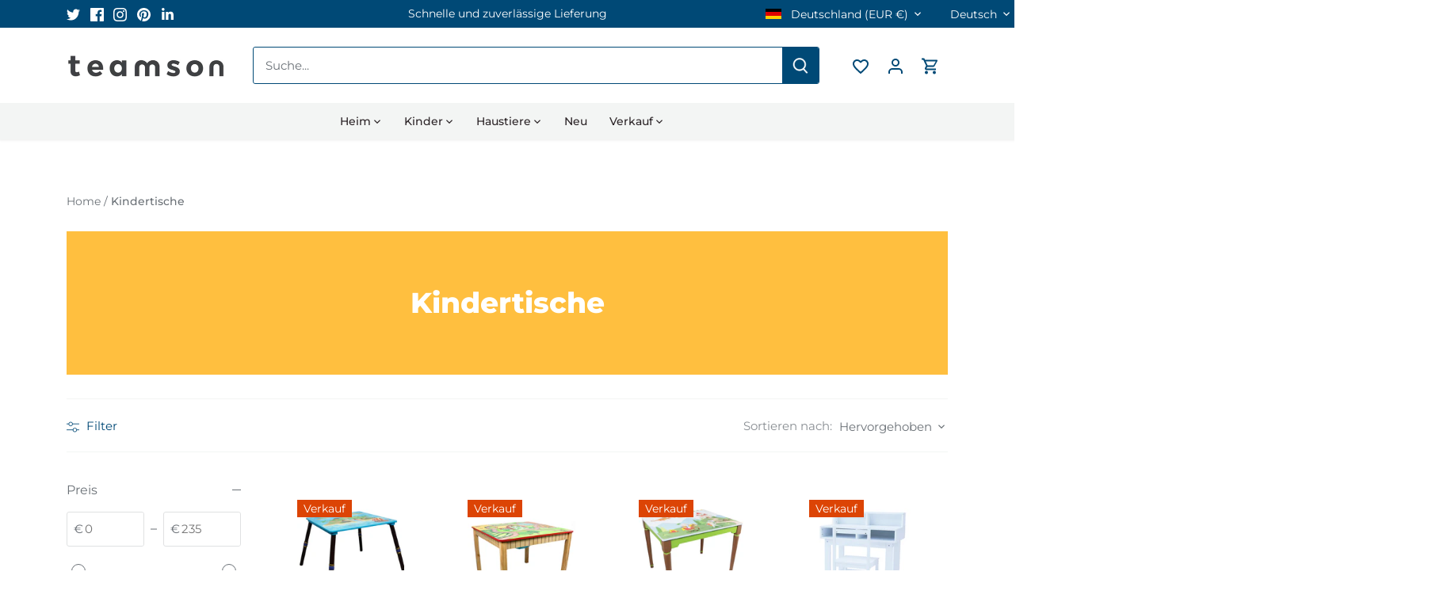

--- FILE ---
content_type: text/html; charset=utf-8
request_url: https://teamson.de/collections/kids-tables
body_size: 47409
content:
<!doctype html>
<html class="no-js" lang="de">
<head> 
    <script src='//teamson.de/cdn/shop/t/12/assets/sealapps_email_config.js?v=136218383419054340931671027258' defer='defer' ></script> 
    
    
    <script id='em_product_variants' type='application/json'>
        null
    </script>
    <script id='em_product_selected_or_first_available_variant' type='application/json'>
        null
    </script>
    <!-- Google Tag Manager -->
    <script>(function(w,d,s,l,i){w[l]=w[l]||[];w[l].push({'gtm.start':
    new Date().getTime(),event:'gtm.js'});var f=d.getElementsByTagName(s)[0],
    j=d.createElement(s),dl=l!='dataLayer'?'&l='+l:'';j.async=true;j.src=
    'https://www.googletagmanager.com/gtm.js?id='+i+dl;f.parentNode.insertBefore(j,f);
    })(window,document,'script','dataLayer','GTM-MMSH9W8');</script>
    <!-- End Google Tag Manager -->
     
    
    
    

  <!-- Canopy 4.2.1 -->

  <link rel="preload" href="//teamson.de/cdn/shop/t/12/assets/styles.css?v=14975062956529356641759332995" as="style">
  <meta charset="utf-8" />
<meta name="viewport" content="width=device-width,initial-scale=1.0" />
<meta http-equiv="X-UA-Compatible" content="IE=edge">

<link rel="preconnect" href="https://cdn.shopify.com" crossorigin>
<link rel="preconnect" href="https://fonts.shopify.com" crossorigin>
<link rel="preconnect" href="https://monorail-edge.shopifysvc.com"><link rel="preload" as="font" href="//teamson.de/cdn/fonts/montserrat/montserrat_n4.81949fa0ac9fd2021e16436151e8eaa539321637.woff2" type="font/woff2" crossorigin><link rel="preload" as="font" href="//teamson.de/cdn/fonts/montserrat/montserrat_n7.3c434e22befd5c18a6b4afadb1e3d77c128c7939.woff2" type="font/woff2" crossorigin><link rel="preload" as="font" href="//teamson.de/cdn/fonts/montserrat/montserrat_i4.5a4ea298b4789e064f62a29aafc18d41f09ae59b.woff2" type="font/woff2" crossorigin><link rel="preload" as="font" href="//teamson.de/cdn/fonts/montserrat/montserrat_i7.a0d4a463df4f146567d871890ffb3c80408e7732.woff2" type="font/woff2" crossorigin><link rel="preload" as="font" href="//teamson.de/cdn/fonts/montserrat/montserrat_n5.07ef3781d9c78c8b93c98419da7ad4fbeebb6635.woff2" type="font/woff2" crossorigin><link rel="preload" as="font" href="//teamson.de/cdn/fonts/montserrat/montserrat_n8.853056e398b4dadf6838423edb7abaa02f651554.woff2" type="font/woff2" crossorigin><link rel="preload" as="font" href="//teamson.de/cdn/fonts/montserrat/montserrat_n4.81949fa0ac9fd2021e16436151e8eaa539321637.woff2" type="font/woff2" crossorigin><link rel="preload" href="//teamson.de/cdn/shop/t/12/assets/vendor.min.js?v=109634595573403464951669753965" as="script">
<link rel="preload" href="//teamson.de/cdn/shop/t/12/assets/theme.js?v=51741169011406963741669753960" as="script"><link rel="canonical" href="https://teamson.de/collections/kids-tables" /><link rel="shortcut icon" href="//teamson.de/cdn/shop/files/teamson_fav.png?v=1658156727" type="image/png" /><meta name="description" content="Unsere Kollektion farbenfroher Kindertische zeigt beliebte Fahrzeuge, Prinzessinnen, freundliche Tiere und Figuren. Auffällige Farben und Grafiken sorgen für eine fröhliche und lebendige Atmosphäre in jedem Spiel- oder Schlafzimmer.">

  <meta name="theme-color" content="#004976">

  <title>
    Kindertischkollektion - Teamson Kids &ndash; Teamson Europe 
  </title>

  <meta property="og:site_name" content="Teamson Europe ">
<meta property="og:url" content="https://teamson.de/collections/kids-tables">
<meta property="og:title" content="Kindertischkollektion - Teamson Kids">
<meta property="og:type" content="product.group">
<meta property="og:description" content="Unsere Kollektion farbenfroher Kindertische zeigt beliebte Fahrzeuge, Prinzessinnen, freundliche Tiere und Figuren. Auffällige Farben und Grafiken sorgen für eine fröhliche und lebendige Atmosphäre in jedem Spiel- oder Schlafzimmer."><meta property="og:image" content="http://teamson.de/cdn/shop/files/teamson_social_shopify_1200x1200.png?v=1659454894">
  <meta property="og:image:secure_url" content="https://teamson.de/cdn/shop/files/teamson_social_shopify_1200x1200.png?v=1659454894">
  <meta property="og:image:width" content="1200">
  <meta property="og:image:height" content="628"><meta name="twitter:site" content="@teamsoneurope"><meta name="twitter:card" content="summary_large_image">
<meta name="twitter:title" content="Kindertischkollektion - Teamson Kids">
<meta name="twitter:description" content="Unsere Kollektion farbenfroher Kindertische zeigt beliebte Fahrzeuge, Prinzessinnen, freundliche Tiere und Figuren. Auffällige Farben und Grafiken sorgen für eine fröhliche und lebendige Atmosphäre in jedem Spiel- oder Schlafzimmer.">


  <link href="//teamson.de/cdn/shop/t/12/assets/styles.css?v=14975062956529356641759332995" rel="stylesheet" type="text/css" media="all" />
  
  <!-- additional custom theme styles -->
  <link href="//teamson.de/cdn/shop/t/12/assets/bld-styles.css?v=170432936411393298901759332993" rel="stylesheet" type="text/css" media="all" />
  
  <!-- TrustBox script -->
  <script type="text/javascript" src="//widget.trustpilot.com/bootstrap/v5/tp.widget.bootstrap.min.js" async></script>
  <!-- End TrustBox script -->

  <script>
    document.documentElement.className = document.documentElement.className.replace('no-js', 'js');
    window.theme = window.theme || {};
    
    theme.money_format_with_code_preference = "€{{amount_with_comma_separator}}";
    
    theme.money_format = "€{{amount_with_comma_separator}}";
    theme.customerIsLoggedIn = false;

    
      theme.shippingCalcMoneyFormat = "€{{amount_with_comma_separator}}";
    

    theme.strings = {
      previous: "Vorherige",
      next: "Nächste",
      close: "Nah dran",
      addressError: "Fehler beim Suchen dieser Adresse",
      addressNoResults: "Keine Ergebnisse für diese Adresse",
      addressQueryLimit: "Sie haben das Google-API-Nutzungslimit überschritten. Erwägen Sie ein Upgrade auf einen \u003ca href=\"https:\/\/developers.google.com\/maps\/premium\/usage-limits\"\u003ePremium-Plan\u003c\/a\u003e.",
      authError: "Bei der Authentifizierung Ihres Google Maps-API-Schlüssels ist ein Problem aufgetreten.",
      shippingCalcSubmitButton: "Berechnen Sie Versandkosten",
      shippingCalcSubmitButtonDisabled: "Berechnung...",
      infiniteScrollCollectionLoading: "Weitere Artikel werden geladen...",
      infiniteScrollCollectionFinishedMsg : "Keine Artikel mehr",
      infiniteScrollBlogLoading: "Weitere Artikel werden geladen...",
      infiniteScrollBlogFinishedMsg : "Keine Artikel mehr",
      blogsShowTags: "Tags anzeigen",
      priceNonExistent: "Nicht verfügbar",
      buttonDefault: "In den Warenkorb legen",
      buttonNoStock: "Ausverkauft",
      buttonNoVariant: "Nicht verfügbar",
      unitPriceSeparator: "\/",
      onlyXLeft: "[[ quantity ]] auf Lager",
      productAddingToCart: "Hinzufügen",
      productAddedToCart: "Hinzugefügt",
      quickbuyAdded: "Zum Warenkorb hinzugefügt",
      cartSummary: "Warenkorb ansehen",
      cartContinue: "Mit dem Einkaufen fortfahren",
      colorBoxPrevious: "Vorherige",
      colorBoxNext: "Nächste",
      colorBoxClose: "Nah dran",
      imageSlider: "Bildschieber",
      confirmEmptyCart: "Möchten Sie Ihren Einkaufswagen wirklich leeren?",
      inYourCart: "In Ihrem Warenkorb",
      removeFromCart: "Aus dem Warenkorb entfernen",
      clearAll: "Alles löschen",
      layout_live_search_see_all: "Alle Ergebnisse anzeigen",
      general_quick_search_pages: "Seiten",
      general_quick_search_no_results: "Leider konnten wir keine Ergebnisse finden",
      products_labels_sold_out: "Ausverkauft",
      products_labels_sale: "Verkauf",
      maximumQuantity: "Sie können nur [quantity] in Ihrem Einkaufswagen haben",
      fullDetails: "Alle Einzelheiten",
      cartConfirmRemove: "Möchten Sie dieses Element wirklich entfernen?"
    };

    theme.routes = {
      root_url: '/',
      account_url: '/account',
      account_login_url: 'https://teamson.de/customer_authentication/redirect?locale=de&region_country=DE',
      account_logout_url: '/account/logout',
      account_recover_url: '/account/recover',
      account_register_url: '/account/register',
      account_addresses_url: '/account/addresses',
      collections_url: '/collections',
      all_products_collection_url: '/collections/all',
      search_url: '/search',
      cart_url: '/cart',
      cart_add_url: '/cart/add',
      cart_change_url: '/cart/change',
      cart_clear_url: '/cart/clear'
    };

    theme.scripts = {
      masonry: "\/\/teamson.de\/cdn\/shop\/t\/12\/assets\/masonry.v3.2.2.min.js?v=70136629540791627221669753965",
      jqueryInfiniteScroll: "\/\/teamson.de\/cdn\/shop\/t\/12\/assets\/jquery.infinitescroll.2.1.0.min.js?v=162864979201917639991669753960",
      underscore: "\/\/cdnjs.cloudflare.com\/ajax\/libs\/underscore.js\/1.6.0\/underscore-min.js",
      shopifyCommon: "\/\/teamson.de\/cdn\/shopifycloud\/storefront\/assets\/themes_support\/shopify_common-5f594365.js",
      jqueryCart: "\/\/teamson.de\/cdn\/shop\/t\/12\/assets\/shipping-calculator.v1.0.min.js?v=20682063813605048711669753965"
    };

    theme.settings = {
      cartType: "drawer-dynamic",
      openCartDrawerOnMob: true,
      quickBuyType: "both",
      superscriptDecimals: false,
      currencyCodeEnabled: false
    }
  </script><!-- miniOrange SCRIPT START --><!-- miniOrange SCRIPT END --> 
 <script>window.performance && window.performance.mark && window.performance.mark('shopify.content_for_header.start');</script><meta name="google-site-verification" content="8Pscvxr8B77YUNK5ggyzm1YbIwOMApVOGkecvph9Myc">
<meta id="shopify-digital-wallet" name="shopify-digital-wallet" content="/59089485963/digital_wallets/dialog">
<meta name="shopify-checkout-api-token" content="947417a8bf3b6335e52ac381fb5d1507">
<meta id="in-context-paypal-metadata" data-shop-id="59089485963" data-venmo-supported="false" data-environment="production" data-locale="de_DE" data-paypal-v4="true" data-currency="EUR">
<link rel="alternate" type="application/atom+xml" title="Feed" href="/collections/kids-tables.atom" />
<link rel="alternate" hreflang="x-default" href="https://teamson.eu/collections/kids-tables">
<link rel="alternate" hreflang="en" href="https://teamson.eu/collections/kids-tables">
<link rel="alternate" hreflang="fr-FR" href="https://teamson.fr/collections/kids-tables">
<link rel="alternate" hreflang="en-FR" href="https://teamson.fr/en/collections/kids-tables">
<link rel="alternate" hreflang="it-IT" href="https://teamson.it/collections/kids-tables">
<link rel="alternate" hreflang="en-IT" href="https://teamson.it/en/collections/kids-tables">
<link rel="alternate" hreflang="es-ES" href="http://teamson.es/collections/kids-tables">
<link rel="alternate" hreflang="en-ES" href="http://teamson.es/en/collections/kids-tables">
<link rel="alternate" hreflang="de-DE" href="https://teamson.de/collections/kids-tables">
<link rel="alternate" hreflang="en-DE" href="https://teamson.de/en/collections/kids-tables">
<link rel="alternate" type="application/json+oembed" href="https://teamson.de/collections/kids-tables.oembed">
<script async="async" src="/checkouts/internal/preloads.js?locale=de-DE"></script>
<link rel="preconnect" href="https://shop.app" crossorigin="anonymous">
<script async="async" src="https://shop.app/checkouts/internal/preloads.js?locale=de-DE&shop_id=59089485963" crossorigin="anonymous"></script>
<script id="apple-pay-shop-capabilities" type="application/json">{"shopId":59089485963,"countryCode":"NL","currencyCode":"EUR","merchantCapabilities":["supports3DS"],"merchantId":"gid:\/\/shopify\/Shop\/59089485963","merchantName":"Teamson Europe ","requiredBillingContactFields":["postalAddress","email","phone"],"requiredShippingContactFields":["postalAddress","email","phone"],"shippingType":"shipping","supportedNetworks":["visa","maestro","masterCard","amex"],"total":{"type":"pending","label":"Teamson Europe ","amount":"1.00"},"shopifyPaymentsEnabled":true,"supportsSubscriptions":true}</script>
<script id="shopify-features" type="application/json">{"accessToken":"947417a8bf3b6335e52ac381fb5d1507","betas":["rich-media-storefront-analytics"],"domain":"teamson.de","predictiveSearch":true,"shopId":59089485963,"locale":"de"}</script>
<script>var Shopify = Shopify || {};
Shopify.shop = "teamsons.myshopify.com";
Shopify.locale = "de";
Shopify.currency = {"active":"EUR","rate":"1.0"};
Shopify.country = "DE";
Shopify.theme = {"name":"eu_teamson_website\/main","id":128428933259,"schema_name":"Canopy","schema_version":"4.2.1","theme_store_id":null,"role":"main"};
Shopify.theme.handle = "null";
Shopify.theme.style = {"id":null,"handle":null};
Shopify.cdnHost = "teamson.de/cdn";
Shopify.routes = Shopify.routes || {};
Shopify.routes.root = "/";</script>
<script type="module">!function(o){(o.Shopify=o.Shopify||{}).modules=!0}(window);</script>
<script>!function(o){function n(){var o=[];function n(){o.push(Array.prototype.slice.apply(arguments))}return n.q=o,n}var t=o.Shopify=o.Shopify||{};t.loadFeatures=n(),t.autoloadFeatures=n()}(window);</script>
<script>
  window.ShopifyPay = window.ShopifyPay || {};
  window.ShopifyPay.apiHost = "shop.app\/pay";
  window.ShopifyPay.redirectState = null;
</script>
<script id="shop-js-analytics" type="application/json">{"pageType":"collection"}</script>
<script defer="defer" async type="module" src="//teamson.de/cdn/shopifycloud/shop-js/modules/v2/client.init-shop-cart-sync_e98Ab_XN.de.esm.js"></script>
<script defer="defer" async type="module" src="//teamson.de/cdn/shopifycloud/shop-js/modules/v2/chunk.common_Pcw9EP95.esm.js"></script>
<script defer="defer" async type="module" src="//teamson.de/cdn/shopifycloud/shop-js/modules/v2/chunk.modal_CzmY4ZhL.esm.js"></script>
<script type="module">
  await import("//teamson.de/cdn/shopifycloud/shop-js/modules/v2/client.init-shop-cart-sync_e98Ab_XN.de.esm.js");
await import("//teamson.de/cdn/shopifycloud/shop-js/modules/v2/chunk.common_Pcw9EP95.esm.js");
await import("//teamson.de/cdn/shopifycloud/shop-js/modules/v2/chunk.modal_CzmY4ZhL.esm.js");

  window.Shopify.SignInWithShop?.initShopCartSync?.({"fedCMEnabled":true,"windoidEnabled":true});

</script>
<script>
  window.Shopify = window.Shopify || {};
  if (!window.Shopify.featureAssets) window.Shopify.featureAssets = {};
  window.Shopify.featureAssets['shop-js'] = {"shop-cart-sync":["modules/v2/client.shop-cart-sync_DazCVyJ3.de.esm.js","modules/v2/chunk.common_Pcw9EP95.esm.js","modules/v2/chunk.modal_CzmY4ZhL.esm.js"],"init-fed-cm":["modules/v2/client.init-fed-cm_D0AulfmK.de.esm.js","modules/v2/chunk.common_Pcw9EP95.esm.js","modules/v2/chunk.modal_CzmY4ZhL.esm.js"],"shop-cash-offers":["modules/v2/client.shop-cash-offers_BISyWFEA.de.esm.js","modules/v2/chunk.common_Pcw9EP95.esm.js","modules/v2/chunk.modal_CzmY4ZhL.esm.js"],"shop-login-button":["modules/v2/client.shop-login-button_D_c1vx_E.de.esm.js","modules/v2/chunk.common_Pcw9EP95.esm.js","modules/v2/chunk.modal_CzmY4ZhL.esm.js"],"pay-button":["modules/v2/client.pay-button_CHADzJ4g.de.esm.js","modules/v2/chunk.common_Pcw9EP95.esm.js","modules/v2/chunk.modal_CzmY4ZhL.esm.js"],"shop-button":["modules/v2/client.shop-button_CQnD2U3v.de.esm.js","modules/v2/chunk.common_Pcw9EP95.esm.js","modules/v2/chunk.modal_CzmY4ZhL.esm.js"],"avatar":["modules/v2/client.avatar_BTnouDA3.de.esm.js"],"init-windoid":["modules/v2/client.init-windoid_CmA0-hrC.de.esm.js","modules/v2/chunk.common_Pcw9EP95.esm.js","modules/v2/chunk.modal_CzmY4ZhL.esm.js"],"init-shop-for-new-customer-accounts":["modules/v2/client.init-shop-for-new-customer-accounts_BCzC_Mib.de.esm.js","modules/v2/client.shop-login-button_D_c1vx_E.de.esm.js","modules/v2/chunk.common_Pcw9EP95.esm.js","modules/v2/chunk.modal_CzmY4ZhL.esm.js"],"init-shop-email-lookup-coordinator":["modules/v2/client.init-shop-email-lookup-coordinator_DYzOit4u.de.esm.js","modules/v2/chunk.common_Pcw9EP95.esm.js","modules/v2/chunk.modal_CzmY4ZhL.esm.js"],"init-shop-cart-sync":["modules/v2/client.init-shop-cart-sync_e98Ab_XN.de.esm.js","modules/v2/chunk.common_Pcw9EP95.esm.js","modules/v2/chunk.modal_CzmY4ZhL.esm.js"],"shop-toast-manager":["modules/v2/client.shop-toast-manager_Bc-1elH8.de.esm.js","modules/v2/chunk.common_Pcw9EP95.esm.js","modules/v2/chunk.modal_CzmY4ZhL.esm.js"],"init-customer-accounts":["modules/v2/client.init-customer-accounts_CqlRHmZs.de.esm.js","modules/v2/client.shop-login-button_D_c1vx_E.de.esm.js","modules/v2/chunk.common_Pcw9EP95.esm.js","modules/v2/chunk.modal_CzmY4ZhL.esm.js"],"init-customer-accounts-sign-up":["modules/v2/client.init-customer-accounts-sign-up_DZmBw6yB.de.esm.js","modules/v2/client.shop-login-button_D_c1vx_E.de.esm.js","modules/v2/chunk.common_Pcw9EP95.esm.js","modules/v2/chunk.modal_CzmY4ZhL.esm.js"],"shop-follow-button":["modules/v2/client.shop-follow-button_Cx-w7rSq.de.esm.js","modules/v2/chunk.common_Pcw9EP95.esm.js","modules/v2/chunk.modal_CzmY4ZhL.esm.js"],"checkout-modal":["modules/v2/client.checkout-modal_Djjmh8qM.de.esm.js","modules/v2/chunk.common_Pcw9EP95.esm.js","modules/v2/chunk.modal_CzmY4ZhL.esm.js"],"shop-login":["modules/v2/client.shop-login_DMZMgoZf.de.esm.js","modules/v2/chunk.common_Pcw9EP95.esm.js","modules/v2/chunk.modal_CzmY4ZhL.esm.js"],"lead-capture":["modules/v2/client.lead-capture_SqejaEd8.de.esm.js","modules/v2/chunk.common_Pcw9EP95.esm.js","modules/v2/chunk.modal_CzmY4ZhL.esm.js"],"payment-terms":["modules/v2/client.payment-terms_DUeEqFTJ.de.esm.js","modules/v2/chunk.common_Pcw9EP95.esm.js","modules/v2/chunk.modal_CzmY4ZhL.esm.js"]};
</script>
<script>(function() {
  var isLoaded = false;
  function asyncLoad() {
    if (isLoaded) return;
    isLoaded = true;
    var urls = ["https:\/\/d23dclunsivw3h.cloudfront.net\/redirect-app.js?shop=teamsons.myshopify.com","https:\/\/teamsons.myshopify.com\/apps\/delivery\/delivery_coder.js?t=1711784853.0144\u0026n=964608547\u0026shop=teamsons.myshopify.com","https:\/\/ecommplugins-scripts.trustpilot.com\/v2.1\/js\/header.min.js?settings=eyJrZXkiOiJhUnFtQVdrWmF1dmxHRU9oIiwicyI6InNrdSJ9\u0026shop=teamsons.myshopify.com","https:\/\/ecommplugins-trustboxsettings.trustpilot.com\/teamsons.myshopify.com.js?settings=1674468290541\u0026shop=teamsons.myshopify.com"];
    for (var i = 0; i < urls.length; i++) {
      var s = document.createElement('script');
      s.type = 'text/javascript';
      s.async = true;
      s.src = urls[i];
      var x = document.getElementsByTagName('script')[0];
      x.parentNode.insertBefore(s, x);
    }
  };
  if(window.attachEvent) {
    window.attachEvent('onload', asyncLoad);
  } else {
    window.addEventListener('load', asyncLoad, false);
  }
})();</script>
<script id="__st">var __st={"a":59089485963,"offset":0,"reqid":"e32fdf31-3ddc-4f06-9631-2a354351d29a-1769328283","pageurl":"teamson.de\/collections\/kids-tables","u":"c700b4964dca","p":"collection","rtyp":"collection","rid":276038942859};</script>
<script>window.ShopifyPaypalV4VisibilityTracking = true;</script>
<script id="captcha-bootstrap">!function(){'use strict';const t='contact',e='account',n='new_comment',o=[[t,t],['blogs',n],['comments',n],[t,'customer']],c=[[e,'customer_login'],[e,'guest_login'],[e,'recover_customer_password'],[e,'create_customer']],r=t=>t.map((([t,e])=>`form[action*='/${t}']:not([data-nocaptcha='true']) input[name='form_type'][value='${e}']`)).join(','),a=t=>()=>t?[...document.querySelectorAll(t)].map((t=>t.form)):[];function s(){const t=[...o],e=r(t);return a(e)}const i='password',u='form_key',d=['recaptcha-v3-token','g-recaptcha-response','h-captcha-response',i],f=()=>{try{return window.sessionStorage}catch{return}},m='__shopify_v',_=t=>t.elements[u];function p(t,e,n=!1){try{const o=window.sessionStorage,c=JSON.parse(o.getItem(e)),{data:r}=function(t){const{data:e,action:n}=t;return t[m]||n?{data:e,action:n}:{data:t,action:n}}(c);for(const[e,n]of Object.entries(r))t.elements[e]&&(t.elements[e].value=n);n&&o.removeItem(e)}catch(o){console.error('form repopulation failed',{error:o})}}const l='form_type',E='cptcha';function T(t){t.dataset[E]=!0}const w=window,h=w.document,L='Shopify',v='ce_forms',y='captcha';let A=!1;((t,e)=>{const n=(g='f06e6c50-85a8-45c8-87d0-21a2b65856fe',I='https://cdn.shopify.com/shopifycloud/storefront-forms-hcaptcha/ce_storefront_forms_captcha_hcaptcha.v1.5.2.iife.js',D={infoText:'Durch hCaptcha geschützt',privacyText:'Datenschutz',termsText:'Allgemeine Geschäftsbedingungen'},(t,e,n)=>{const o=w[L][v],c=o.bindForm;if(c)return c(t,g,e,D).then(n);var r;o.q.push([[t,g,e,D],n]),r=I,A||(h.body.append(Object.assign(h.createElement('script'),{id:'captcha-provider',async:!0,src:r})),A=!0)});var g,I,D;w[L]=w[L]||{},w[L][v]=w[L][v]||{},w[L][v].q=[],w[L][y]=w[L][y]||{},w[L][y].protect=function(t,e){n(t,void 0,e),T(t)},Object.freeze(w[L][y]),function(t,e,n,w,h,L){const[v,y,A,g]=function(t,e,n){const i=e?o:[],u=t?c:[],d=[...i,...u],f=r(d),m=r(i),_=r(d.filter((([t,e])=>n.includes(e))));return[a(f),a(m),a(_),s()]}(w,h,L),I=t=>{const e=t.target;return e instanceof HTMLFormElement?e:e&&e.form},D=t=>v().includes(t);t.addEventListener('submit',(t=>{const e=I(t);if(!e)return;const n=D(e)&&!e.dataset.hcaptchaBound&&!e.dataset.recaptchaBound,o=_(e),c=g().includes(e)&&(!o||!o.value);(n||c)&&t.preventDefault(),c&&!n&&(function(t){try{if(!f())return;!function(t){const e=f();if(!e)return;const n=_(t);if(!n)return;const o=n.value;o&&e.removeItem(o)}(t);const e=Array.from(Array(32),(()=>Math.random().toString(36)[2])).join('');!function(t,e){_(t)||t.append(Object.assign(document.createElement('input'),{type:'hidden',name:u})),t.elements[u].value=e}(t,e),function(t,e){const n=f();if(!n)return;const o=[...t.querySelectorAll(`input[type='${i}']`)].map((({name:t})=>t)),c=[...d,...o],r={};for(const[a,s]of new FormData(t).entries())c.includes(a)||(r[a]=s);n.setItem(e,JSON.stringify({[m]:1,action:t.action,data:r}))}(t,e)}catch(e){console.error('failed to persist form',e)}}(e),e.submit())}));const S=(t,e)=>{t&&!t.dataset[E]&&(n(t,e.some((e=>e===t))),T(t))};for(const o of['focusin','change'])t.addEventListener(o,(t=>{const e=I(t);D(e)&&S(e,y())}));const B=e.get('form_key'),M=e.get(l),P=B&&M;t.addEventListener('DOMContentLoaded',(()=>{const t=y();if(P)for(const e of t)e.elements[l].value===M&&p(e,B);[...new Set([...A(),...v().filter((t=>'true'===t.dataset.shopifyCaptcha))])].forEach((e=>S(e,t)))}))}(h,new URLSearchParams(w.location.search),n,t,e,['guest_login'])})(!0,!0)}();</script>
<script integrity="sha256-4kQ18oKyAcykRKYeNunJcIwy7WH5gtpwJnB7kiuLZ1E=" data-source-attribution="shopify.loadfeatures" defer="defer" src="//teamson.de/cdn/shopifycloud/storefront/assets/storefront/load_feature-a0a9edcb.js" crossorigin="anonymous"></script>
<script crossorigin="anonymous" defer="defer" src="//teamson.de/cdn/shopifycloud/storefront/assets/shopify_pay/storefront-65b4c6d7.js?v=20250812"></script>
<script data-source-attribution="shopify.dynamic_checkout.dynamic.init">var Shopify=Shopify||{};Shopify.PaymentButton=Shopify.PaymentButton||{isStorefrontPortableWallets:!0,init:function(){window.Shopify.PaymentButton.init=function(){};var t=document.createElement("script");t.src="https://teamson.de/cdn/shopifycloud/portable-wallets/latest/portable-wallets.de.js",t.type="module",document.head.appendChild(t)}};
</script>
<script data-source-attribution="shopify.dynamic_checkout.buyer_consent">
  function portableWalletsHideBuyerConsent(e){var t=document.getElementById("shopify-buyer-consent"),n=document.getElementById("shopify-subscription-policy-button");t&&n&&(t.classList.add("hidden"),t.setAttribute("aria-hidden","true"),n.removeEventListener("click",e))}function portableWalletsShowBuyerConsent(e){var t=document.getElementById("shopify-buyer-consent"),n=document.getElementById("shopify-subscription-policy-button");t&&n&&(t.classList.remove("hidden"),t.removeAttribute("aria-hidden"),n.addEventListener("click",e))}window.Shopify?.PaymentButton&&(window.Shopify.PaymentButton.hideBuyerConsent=portableWalletsHideBuyerConsent,window.Shopify.PaymentButton.showBuyerConsent=portableWalletsShowBuyerConsent);
</script>
<script data-source-attribution="shopify.dynamic_checkout.cart.bootstrap">document.addEventListener("DOMContentLoaded",(function(){function t(){return document.querySelector("shopify-accelerated-checkout-cart, shopify-accelerated-checkout")}if(t())Shopify.PaymentButton.init();else{new MutationObserver((function(e,n){t()&&(Shopify.PaymentButton.init(),n.disconnect())})).observe(document.body,{childList:!0,subtree:!0})}}));
</script>
<link id="shopify-accelerated-checkout-styles" rel="stylesheet" media="screen" href="https://teamson.de/cdn/shopifycloud/portable-wallets/latest/accelerated-checkout-backwards-compat.css" crossorigin="anonymous">
<style id="shopify-accelerated-checkout-cart">
        #shopify-buyer-consent {
  margin-top: 1em;
  display: inline-block;
  width: 100%;
}

#shopify-buyer-consent.hidden {
  display: none;
}

#shopify-subscription-policy-button {
  background: none;
  border: none;
  padding: 0;
  text-decoration: underline;
  font-size: inherit;
  cursor: pointer;
}

#shopify-subscription-policy-button::before {
  box-shadow: none;
}

      </style>

<script>window.performance && window.performance.mark && window.performance.mark('shopify.content_for_header.end');</script>  


<style type='text/css'>
    :root {--delivery-country-image-url:url("https://dc.codericp.com/delivery/code_f.png");}
    .icon-ad_f{background-image:var(--delivery-country-image-url);background-position:0 0;width:20px;height:12px}.icon-ae_f{background-image:var(--delivery-country-image-url);background-position:-21px 0;width:20px;height:12px}.icon-af_f{background-image:var(--delivery-country-image-url);background-position:0 -13px;width:20px;height:12px}.icon-ag_f{background-image:var(--delivery-country-image-url);background-position:-21px -13px;width:20px;height:12px}.icon-ai_f{background-image:var(--delivery-country-image-url);background-position:0 -26px;width:20px;height:12px}.icon-al_f{background-image:var(--delivery-country-image-url);background-position:-21px -26px;width:20px;height:12px}.icon-am_f{background-image:var(--delivery-country-image-url);background-position:-42px 0;width:20px;height:12px}.icon-ao_f{background-image:var(--delivery-country-image-url);background-position:-42px -13px;width:20px;height:12px}.icon-aq_f{background-image:var(--delivery-country-image-url);background-position:-42px -26px;width:20px;height:12px}.icon-ar_f{background-image:var(--delivery-country-image-url);background-position:0 -39px;width:20px;height:12px}.icon-as_f{background-image:var(--delivery-country-image-url);background-position:-21px -39px;width:20px;height:12px}.icon-at_f{background-image:var(--delivery-country-image-url);background-position:-42px -39px;width:20px;height:12px}.icon-au_f{background-image:var(--delivery-country-image-url);background-position:-63px 0;width:20px;height:12px}.icon-aw_f{background-image:var(--delivery-country-image-url);background-position:-63px -13px;width:20px;height:12px}.icon-ax_f{background-image:var(--delivery-country-image-url);background-position:-63px -26px;width:20px;height:12px}.icon-az_f{background-image:var(--delivery-country-image-url);background-position:-63px -39px;width:20px;height:12px}.icon-ba_f{background-image:var(--delivery-country-image-url);background-position:0 -52px;width:20px;height:12px}.icon-bb_f{background-image:var(--delivery-country-image-url);background-position:-21px -52px;width:20px;height:12px}.icon-bd_f{background-image:var(--delivery-country-image-url);background-position:-42px -52px;width:20px;height:12px}.icon-be_f{background-image:var(--delivery-country-image-url);background-position:-63px -52px;width:20px;height:12px}.icon-bf_f{background-image:var(--delivery-country-image-url);background-position:0 -65px;width:20px;height:12px}.icon-bg_f{background-image:var(--delivery-country-image-url);background-position:-21px -65px;width:20px;height:12px}.icon-bh_f{background-image:var(--delivery-country-image-url);background-position:-42px -65px;width:20px;height:12px}.icon-bi_f{background-image:var(--delivery-country-image-url);background-position:-63px -65px;width:20px;height:12px}.icon-bj_f{background-image:var(--delivery-country-image-url);background-position:-84px 0;width:20px;height:12px}.icon-bl_f{background-image:var(--delivery-country-image-url);background-position:-84px -13px;width:20px;height:12px}.icon-bm_f{background-image:var(--delivery-country-image-url);background-position:-84px -26px;width:20px;height:12px}.icon-bn_f{background-image:var(--delivery-country-image-url);background-position:-84px -39px;width:20px;height:12px}.icon-bo_f{background-image:var(--delivery-country-image-url);background-position:-84px -52px;width:20px;height:12px}.icon-bq_f{background-image:var(--delivery-country-image-url);background-position:-84px -65px;width:20px;height:12px}.icon-br_f{background-image:var(--delivery-country-image-url);background-position:0 -78px;width:20px;height:12px}.icon-bs_f{background-image:var(--delivery-country-image-url);background-position:-21px -78px;width:20px;height:12px}.icon-bt_f{background-image:var(--delivery-country-image-url);background-position:-42px -78px;width:20px;height:12px}.icon-bv_f{background-image:var(--delivery-country-image-url);background-position:-63px -78px;width:20px;height:12px}.icon-bw_f{background-image:var(--delivery-country-image-url);background-position:-84px -78px;width:20px;height:12px}.icon-by_f{background-image:var(--delivery-country-image-url);background-position:0 -91px;width:20px;height:12px}.icon-bz_f{background-image:var(--delivery-country-image-url);background-position:-21px -91px;width:20px;height:12px}.icon-ca_f{background-image:var(--delivery-country-image-url);background-position:-42px -91px;width:20px;height:12px}.icon-cc_f{background-image:var(--delivery-country-image-url);background-position:-63px -91px;width:20px;height:12px}.icon-cd_f{background-image:var(--delivery-country-image-url);background-position:-84px -91px;width:20px;height:12px}.icon-cf_f{background-image:var(--delivery-country-image-url);background-position:-105px 0;width:20px;height:12px}.icon-cg_f{background-image:var(--delivery-country-image-url);background-position:-105px -13px;width:20px;height:12px}.icon-ch_f{background-image:var(--delivery-country-image-url);background-position:-105px -26px;width:20px;height:12px}.icon-ci_f{background-image:var(--delivery-country-image-url);background-position:-105px -39px;width:20px;height:12px}.icon-ck_f{background-image:var(--delivery-country-image-url);background-position:-105px -52px;width:20px;height:12px}.icon-cl_f{background-image:var(--delivery-country-image-url);background-position:-105px -65px;width:20px;height:12px}.icon-cm_f{background-image:var(--delivery-country-image-url);background-position:-105px -78px;width:20px;height:12px}.icon-cn_f{background-image:var(--delivery-country-image-url);background-position:-105px -91px;width:20px;height:12px}.icon-co_f{background-image:var(--delivery-country-image-url);background-position:0 -104px;width:20px;height:12px}.icon-cr_f{background-image:var(--delivery-country-image-url);background-position:-21px -104px;width:20px;height:12px}.icon-cu_f{background-image:var(--delivery-country-image-url);background-position:-42px -104px;width:20px;height:12px}.icon-cv_f{background-image:var(--delivery-country-image-url);background-position:-63px -104px;width:20px;height:12px}.icon-cw_f{background-image:var(--delivery-country-image-url);background-position:-84px -104px;width:20px;height:12px}.icon-cx_f{background-image:var(--delivery-country-image-url);background-position:-105px -104px;width:20px;height:12px}.icon-cy_f{background-image:var(--delivery-country-image-url);background-position:-126px 0;width:20px;height:12px}.icon-cz_f{background-image:var(--delivery-country-image-url);background-position:-126px -13px;width:20px;height:12px}.icon-de_f{background-image:var(--delivery-country-image-url);background-position:-126px -26px;width:20px;height:12px}.icon-dj_f{background-image:var(--delivery-country-image-url);background-position:-126px -39px;width:20px;height:12px}.icon-dk_f{background-image:var(--delivery-country-image-url);background-position:-126px -52px;width:20px;height:12px}.icon-dm_f{background-image:var(--delivery-country-image-url);background-position:-126px -65px;width:20px;height:12px}.icon-do_f{background-image:var(--delivery-country-image-url);background-position:-126px -78px;width:20px;height:12px}.icon-dz_f{background-image:var(--delivery-country-image-url);background-position:-126px -91px;width:20px;height:12px}.icon-ec_f{background-image:var(--delivery-country-image-url);background-position:-126px -104px;width:20px;height:12px}.icon-ee_f{background-image:var(--delivery-country-image-url);background-position:0 -117px;width:20px;height:12px}.icon-eg_f{background-image:var(--delivery-country-image-url);background-position:-21px -117px;width:20px;height:12px}.icon-eh_f{background-image:var(--delivery-country-image-url);background-position:-42px -117px;width:20px;height:12px}.icon-er_f{background-image:var(--delivery-country-image-url);background-position:-63px -117px;width:20px;height:12px}.icon-es_f{background-image:var(--delivery-country-image-url);background-position:-84px -117px;width:20px;height:12px}.icon-et_f{background-image:var(--delivery-country-image-url);background-position:-105px -117px;width:20px;height:12px}.icon-fi_f{background-image:var(--delivery-country-image-url);background-position:-126px -117px;width:20px;height:12px}.icon-fj_f{background-image:var(--delivery-country-image-url);background-position:0 -130px;width:20px;height:12px}.icon-fk_f{background-image:var(--delivery-country-image-url);background-position:-21px -130px;width:20px;height:12px}.icon-fm_f{background-image:var(--delivery-country-image-url);background-position:-42px -130px;width:20px;height:12px}.icon-fo_f{background-image:var(--delivery-country-image-url);background-position:-63px -130px;width:20px;height:12px}.icon-fr_f{background-image:var(--delivery-country-image-url);background-position:-84px -130px;width:20px;height:12px}.icon-ga_f{background-image:var(--delivery-country-image-url);background-position:-105px -130px;width:20px;height:12px}.icon-gb_f{background-image:var(--delivery-country-image-url);background-position:-126px -130px;width:20px;height:12px}.icon-gd_f{background-image:var(--delivery-country-image-url);background-position:-147px 0;width:20px;height:12px}.icon-ge_f{background-image:var(--delivery-country-image-url);background-position:-147px -13px;width:20px;height:12px}.icon-gf_f{background-image:var(--delivery-country-image-url);background-position:-147px -26px;width:20px;height:12px}.icon-gg_f{background-image:var(--delivery-country-image-url);background-position:-147px -39px;width:20px;height:12px}.icon-gh_f{background-image:var(--delivery-country-image-url);background-position:-147px -52px;width:20px;height:12px}.icon-gi_f{background-image:var(--delivery-country-image-url);background-position:-147px -65px;width:20px;height:12px}.icon-gl_f{background-image:var(--delivery-country-image-url);background-position:-147px -78px;width:20px;height:12px}.icon-gm_f{background-image:var(--delivery-country-image-url);background-position:-147px -91px;width:20px;height:12px}.icon-gn_f{background-image:var(--delivery-country-image-url);background-position:-147px -104px;width:20px;height:12px}.icon-gp_f{background-image:var(--delivery-country-image-url);background-position:-147px -117px;width:20px;height:12px}.icon-gq_f{background-image:var(--delivery-country-image-url);background-position:-147px -130px;width:20px;height:12px}.icon-gr_f{background-image:var(--delivery-country-image-url);background-position:0 -143px;width:20px;height:12px}.icon-gs_f{background-image:var(--delivery-country-image-url);background-position:-21px -143px;width:20px;height:12px}.icon-gt_f{background-image:var(--delivery-country-image-url);background-position:-42px -143px;width:20px;height:12px}.icon-gu_f{background-image:var(--delivery-country-image-url);background-position:-63px -143px;width:20px;height:12px}.icon-gw_f{background-image:var(--delivery-country-image-url);background-position:-84px -143px;width:20px;height:12px}.icon-gy_f{background-image:var(--delivery-country-image-url);background-position:-105px -143px;width:20px;height:12px}.icon-hk_f{background-image:var(--delivery-country-image-url);background-position:-126px -143px;width:20px;height:12px}.icon-hm_f{background-image:var(--delivery-country-image-url);background-position:-147px -143px;width:20px;height:12px}.icon-hn_f{background-image:var(--delivery-country-image-url);background-position:-168px 0;width:20px;height:12px}.icon-hr_f{background-image:var(--delivery-country-image-url);background-position:-168px -13px;width:20px;height:12px}.icon-ht_f{background-image:var(--delivery-country-image-url);background-position:-168px -26px;width:20px;height:12px}.icon-hu_f{background-image:var(--delivery-country-image-url);background-position:-168px -39px;width:20px;height:12px}.icon-id_f{background-image:var(--delivery-country-image-url);background-position:-168px -52px;width:20px;height:12px}.icon-ie_f{background-image:var(--delivery-country-image-url);background-position:-168px -65px;width:20px;height:12px}.icon-il_f{background-image:var(--delivery-country-image-url);background-position:-168px -78px;width:20px;height:12px}.icon-im_f{background-image:var(--delivery-country-image-url);background-position:-168px -91px;width:20px;height:12px}.icon-in_f{background-image:var(--delivery-country-image-url);background-position:-168px -104px;width:20px;height:12px}.icon-io_f{background-image:var(--delivery-country-image-url);background-position:-168px -117px;width:20px;height:12px}.icon-iq_f{background-image:var(--delivery-country-image-url);background-position:-168px -130px;width:20px;height:12px}.icon-ir_f{background-image:var(--delivery-country-image-url);background-position:-168px -143px;width:20px;height:12px}.icon-is_f{background-image:var(--delivery-country-image-url);background-position:0 -156px;width:20px;height:12px}.icon-it_f{background-image:var(--delivery-country-image-url);background-position:-21px -156px;width:20px;height:12px}.icon-je_f{background-image:var(--delivery-country-image-url);background-position:-42px -156px;width:20px;height:12px}.icon-jm_f{background-image:var(--delivery-country-image-url);background-position:-63px -156px;width:20px;height:12px}.icon-jo_f{background-image:var(--delivery-country-image-url);background-position:-84px -156px;width:20px;height:12px}.icon-jp_f{background-image:var(--delivery-country-image-url);background-position:-105px -156px;width:20px;height:12px}.icon-ke_f{background-image:var(--delivery-country-image-url);background-position:-126px -156px;width:20px;height:12px}.icon-kg_f{background-image:var(--delivery-country-image-url);background-position:-147px -156px;width:20px;height:12px}.icon-kh_f{background-image:var(--delivery-country-image-url);background-position:-168px -156px;width:20px;height:12px}.icon-ki_f{background-image:var(--delivery-country-image-url);background-position:0 -169px;width:20px;height:12px}.icon-km_f{background-image:var(--delivery-country-image-url);background-position:-21px -169px;width:20px;height:12px}.icon-kn_f{background-image:var(--delivery-country-image-url);background-position:-42px -169px;width:20px;height:12px}.icon-kp_f{background-image:var(--delivery-country-image-url);background-position:-63px -169px;width:20px;height:12px}.icon-kr_f{background-image:var(--delivery-country-image-url);background-position:-84px -169px;width:20px;height:12px}.icon-kw_f{background-image:var(--delivery-country-image-url);background-position:-105px -169px;width:20px;height:12px}.icon-ky_f{background-image:var(--delivery-country-image-url);background-position:-126px -169px;width:20px;height:12px}.icon-kz_f{background-image:var(--delivery-country-image-url);background-position:-147px -169px;width:20px;height:12px}.icon-la_f{background-image:var(--delivery-country-image-url);background-position:-168px -169px;width:20px;height:12px}.icon-lb_f{background-image:var(--delivery-country-image-url);background-position:-189px 0;width:20px;height:12px}.icon-lc_f{background-image:var(--delivery-country-image-url);background-position:-189px -13px;width:20px;height:12px}.icon-li_f{background-image:var(--delivery-country-image-url);background-position:-189px -26px;width:20px;height:12px}.icon-lk_f{background-image:var(--delivery-country-image-url);background-position:-189px -39px;width:20px;height:12px}.icon-lr_f{background-image:var(--delivery-country-image-url);background-position:-189px -52px;width:20px;height:12px}.icon-ls_f{background-image:var(--delivery-country-image-url);background-position:-189px -65px;width:20px;height:12px}.icon-lt_f{background-image:var(--delivery-country-image-url);background-position:-189px -78px;width:20px;height:12px}.icon-lu_f{background-image:var(--delivery-country-image-url);background-position:-189px -91px;width:20px;height:12px}.icon-lv_f{background-image:var(--delivery-country-image-url);background-position:-189px -104px;width:20px;height:12px}.icon-ly_f{background-image:var(--delivery-country-image-url);background-position:-189px -117px;width:20px;height:12px}.icon-ma_f{background-image:var(--delivery-country-image-url);background-position:-189px -130px;width:20px;height:12px}.icon-mc_f{background-image:var(--delivery-country-image-url);background-position:-189px -143px;width:20px;height:12px}.icon-md_f{background-image:var(--delivery-country-image-url);background-position:-189px -156px;width:20px;height:12px}.icon-me_f{background-image:var(--delivery-country-image-url);background-position:-189px -169px;width:20px;height:12px}.icon-mf_f{background-image:var(--delivery-country-image-url);background-position:0 -182px;width:20px;height:12px}.icon-mg_f{background-image:var(--delivery-country-image-url);background-position:-21px -182px;width:20px;height:12px}.icon-mh_f{background-image:var(--delivery-country-image-url);background-position:-42px -182px;width:20px;height:12px}.icon-mk_f{background-image:var(--delivery-country-image-url);background-position:-63px -182px;width:20px;height:12px}.icon-ml_f{background-image:var(--delivery-country-image-url);background-position:-84px -182px;width:20px;height:12px}.icon-mm_f{background-image:var(--delivery-country-image-url);background-position:-105px -182px;width:20px;height:12px}.icon-mn_f{background-image:var(--delivery-country-image-url);background-position:-126px -182px;width:20px;height:12px}.icon-mo_f{background-image:var(--delivery-country-image-url);background-position:-147px -182px;width:20px;height:12px}.icon-mp_f{background-image:var(--delivery-country-image-url);background-position:-168px -182px;width:20px;height:12px}.icon-mq_f{background-image:var(--delivery-country-image-url);background-position:-189px -182px;width:20px;height:12px}.icon-mr_f{background-image:var(--delivery-country-image-url);background-position:0 -195px;width:20px;height:12px}.icon-ms_f{background-image:var(--delivery-country-image-url);background-position:-21px -195px;width:20px;height:12px}.icon-mt_f{background-image:var(--delivery-country-image-url);background-position:-42px -195px;width:20px;height:12px}.icon-mu_f{background-image:var(--delivery-country-image-url);background-position:-63px -195px;width:20px;height:12px}.icon-mv_f{background-image:var(--delivery-country-image-url);background-position:-84px -195px;width:20px;height:12px}.icon-mw_f{background-image:var(--delivery-country-image-url);background-position:-105px -195px;width:20px;height:12px}.icon-mx_f{background-image:var(--delivery-country-image-url);background-position:-126px -195px;width:20px;height:12px}.icon-my_f{background-image:var(--delivery-country-image-url);background-position:-147px -195px;width:20px;height:12px}.icon-mz_f{background-image:var(--delivery-country-image-url);background-position:-168px -195px;width:20px;height:12px}.icon-na_f{background-image:var(--delivery-country-image-url);background-position:-189px -195px;width:20px;height:12px}.icon-nc_f{background-image:var(--delivery-country-image-url);background-position:-210px 0;width:20px;height:12px}.icon-ne_f{background-image:var(--delivery-country-image-url);background-position:-210px -13px;width:20px;height:12px}.icon-nf_f{background-image:var(--delivery-country-image-url);background-position:-210px -26px;width:20px;height:12px}.icon-ng_f{background-image:var(--delivery-country-image-url);background-position:-210px -39px;width:20px;height:12px}.icon-ni_f{background-image:var(--delivery-country-image-url);background-position:-210px -52px;width:20px;height:12px}.icon-nl_f{background-image:var(--delivery-country-image-url);background-position:-210px -65px;width:20px;height:12px}.icon-no_f{background-image:var(--delivery-country-image-url);background-position:-210px -78px;width:20px;height:12px}.icon-np_f{background-image:var(--delivery-country-image-url);background-position:-210px -91px;width:20px;height:12px}.icon-nr_f{background-image:var(--delivery-country-image-url);background-position:-210px -104px;width:20px;height:12px}.icon-nu_f{background-image:var(--delivery-country-image-url);background-position:-210px -117px;width:20px;height:12px}.icon-nz_f{background-image:var(--delivery-country-image-url);background-position:-210px -130px;width:20px;height:12px}.icon-om_f{background-image:var(--delivery-country-image-url);background-position:-210px -143px;width:20px;height:12px}.icon-pa_f{background-image:var(--delivery-country-image-url);background-position:-210px -156px;width:20px;height:12px}.icon-pe_f{background-image:var(--delivery-country-image-url);background-position:-210px -169px;width:20px;height:12px}.icon-pf_f{background-image:var(--delivery-country-image-url);background-position:-210px -182px;width:20px;height:12px}.icon-pg_f{background-image:var(--delivery-country-image-url);background-position:-210px -195px;width:20px;height:12px}.icon-ph_f{background-image:var(--delivery-country-image-url);background-position:0 -208px;width:20px;height:12px}.icon-pk_f{background-image:var(--delivery-country-image-url);background-position:-21px -208px;width:20px;height:12px}.icon-pl_f{background-image:var(--delivery-country-image-url);background-position:-42px -208px;width:20px;height:12px}.icon-pm_f{background-image:var(--delivery-country-image-url);background-position:-63px -208px;width:20px;height:12px}.icon-pn_f{background-image:var(--delivery-country-image-url);background-position:-84px -208px;width:20px;height:12px}.icon-pr_f{background-image:var(--delivery-country-image-url);background-position:-105px -208px;width:20px;height:12px}.icon-ps_f{background-image:var(--delivery-country-image-url);background-position:-126px -208px;width:20px;height:12px}.icon-pt_f{background-image:var(--delivery-country-image-url);background-position:-147px -208px;width:20px;height:12px}.icon-pw_f{background-image:var(--delivery-country-image-url);background-position:-168px -208px;width:20px;height:12px}.icon-py_f{background-image:var(--delivery-country-image-url);background-position:-189px -208px;width:20px;height:12px}.icon-qa_f{background-image:var(--delivery-country-image-url);background-position:-210px -208px;width:20px;height:12px}.icon-re_f{background-image:var(--delivery-country-image-url);background-position:-231px 0;width:20px;height:12px}.icon-ro_f{background-image:var(--delivery-country-image-url);background-position:-231px -13px;width:20px;height:12px}.icon-rs_f{background-image:var(--delivery-country-image-url);background-position:-231px -26px;width:20px;height:12px}.icon-ru_f{background-image:var(--delivery-country-image-url);background-position:-231px -39px;width:20px;height:12px}.icon-rw_f{background-image:var(--delivery-country-image-url);background-position:-231px -52px;width:20px;height:12px}.icon-sa_f{background-image:var(--delivery-country-image-url);background-position:-231px -65px;width:20px;height:12px}.icon-sb_f{background-image:var(--delivery-country-image-url);background-position:-231px -78px;width:20px;height:12px}.icon-sc_f{background-image:var(--delivery-country-image-url);background-position:-231px -91px;width:20px;height:12px}.icon-sd_f{background-image:var(--delivery-country-image-url);background-position:-231px -104px;width:20px;height:12px}.icon-se_f{background-image:var(--delivery-country-image-url);background-position:-231px -117px;width:20px;height:12px}.icon-sg_f{background-image:var(--delivery-country-image-url);background-position:-231px -130px;width:20px;height:12px}.icon-sh_f{background-image:var(--delivery-country-image-url);background-position:-231px -143px;width:20px;height:12px}.icon-si_f{background-image:var(--delivery-country-image-url);background-position:-231px -156px;width:20px;height:12px}.icon-sj_f{background-image:var(--delivery-country-image-url);background-position:-231px -169px;width:20px;height:12px}.icon-sk_f{background-image:var(--delivery-country-image-url);background-position:-231px -182px;width:20px;height:12px}.icon-sl_f{background-image:var(--delivery-country-image-url);background-position:-231px -195px;width:20px;height:12px}.icon-sm_f{background-image:var(--delivery-country-image-url);background-position:-231px -208px;width:20px;height:12px}.icon-sn_f{background-image:var(--delivery-country-image-url);background-position:0 -221px;width:20px;height:12px}.icon-so_f{background-image:var(--delivery-country-image-url);background-position:-21px -221px;width:20px;height:12px}.icon-sr_f{background-image:var(--delivery-country-image-url);background-position:-42px -221px;width:20px;height:12px}.icon-ss_f{background-image:var(--delivery-country-image-url);background-position:-63px -221px;width:20px;height:12px}.icon-st_f{background-image:var(--delivery-country-image-url);background-position:-84px -221px;width:20px;height:12px}.icon-sv_f{background-image:var(--delivery-country-image-url);background-position:-105px -221px;width:20px;height:12px}.icon-sx_f{background-image:var(--delivery-country-image-url);background-position:-126px -221px;width:20px;height:12px}.icon-sy_f{background-image:var(--delivery-country-image-url);background-position:-147px -221px;width:20px;height:12px}.icon-sz_f{background-image:var(--delivery-country-image-url);background-position:-168px -221px;width:20px;height:12px}.icon-tc_f{background-image:var(--delivery-country-image-url);background-position:-189px -221px;width:20px;height:12px}.icon-td_f{background-image:var(--delivery-country-image-url);background-position:-210px -221px;width:20px;height:12px}.icon-tf_f{background-image:var(--delivery-country-image-url);background-position:-231px -221px;width:20px;height:12px}.icon-tg_f{background-image:var(--delivery-country-image-url);background-position:0 -234px;width:20px;height:12px}.icon-th_f{background-image:var(--delivery-country-image-url);background-position:-21px -234px;width:20px;height:12px}.icon-tj_f{background-image:var(--delivery-country-image-url);background-position:-42px -234px;width:20px;height:12px}.icon-tk_f{background-image:var(--delivery-country-image-url);background-position:-63px -234px;width:20px;height:12px}.icon-tl_f{background-image:var(--delivery-country-image-url);background-position:-84px -234px;width:20px;height:12px}.icon-tm_f{background-image:var(--delivery-country-image-url);background-position:-105px -234px;width:20px;height:12px}.icon-tn_f{background-image:var(--delivery-country-image-url);background-position:-126px -234px;width:20px;height:12px}.icon-to_f{background-image:var(--delivery-country-image-url);background-position:-147px -234px;width:20px;height:12px}.icon-tr_f{background-image:var(--delivery-country-image-url);background-position:-168px -234px;width:20px;height:12px}.icon-tt_f{background-image:var(--delivery-country-image-url);background-position:-189px -234px;width:20px;height:12px}.icon-tv_f{background-image:var(--delivery-country-image-url);background-position:-210px -234px;width:20px;height:12px}.icon-tw_f{background-image:var(--delivery-country-image-url);background-position:-231px -234px;width:20px;height:12px}.icon-tz_f{background-image:var(--delivery-country-image-url);background-position:-252px 0;width:20px;height:12px}.icon-ua_f{background-image:var(--delivery-country-image-url);background-position:-252px -13px;width:20px;height:12px}.icon-ug_f{background-image:var(--delivery-country-image-url);background-position:-252px -26px;width:20px;height:12px}.icon-um_f{background-image:var(--delivery-country-image-url);background-position:-252px -39px;width:20px;height:12px}.icon-us_f{background-image:var(--delivery-country-image-url);background-position:-252px -52px;width:20px;height:12px}.icon-uy_f{background-image:var(--delivery-country-image-url);background-position:-252px -65px;width:20px;height:12px}.icon-uz_f{background-image:var(--delivery-country-image-url);background-position:-252px -78px;width:20px;height:12px}.icon-va_f{background-image:var(--delivery-country-image-url);background-position:-252px -91px;width:20px;height:12px}.icon-vc_f{background-image:var(--delivery-country-image-url);background-position:-252px -104px;width:20px;height:12px}.icon-ve_f{background-image:var(--delivery-country-image-url);background-position:-252px -117px;width:20px;height:12px}.icon-vg_f{background-image:var(--delivery-country-image-url);background-position:-252px -130px;width:20px;height:12px}.icon-vi_f{background-image:var(--delivery-country-image-url);background-position:-252px -143px;width:20px;height:12px}.icon-vn_f{background-image:var(--delivery-country-image-url);background-position:-252px -156px;width:20px;height:12px}.icon-vu_f{background-image:var(--delivery-country-image-url);background-position:-252px -169px;width:20px;height:12px}.icon-wf_f{background-image:var(--delivery-country-image-url);background-position:-252px -182px;width:20px;height:12px}.icon-ws_f{background-image:var(--delivery-country-image-url);background-position:-252px -195px;width:20px;height:12px}.icon-xk_f{background-image:var(--delivery-country-image-url);background-position:-252px -208px;width:20px;height:12px}.icon-ye_f{background-image:var(--delivery-country-image-url);background-position:-252px -221px;width:20px;height:12px}.icon-yt_f{background-image:var(--delivery-country-image-url);background-position:-252px -234px;width:20px;height:12px}.icon-za_f{background-image:var(--delivery-country-image-url);background-position:0 -247px;width:20px;height:12px}.icon-zm_f{background-image:var(--delivery-country-image-url);background-position:-21px -247px;width:20px;height:12px}.icon-zw_f{background-image:var(--delivery-country-image-url);background-position:-42px -247px;width:20px;height:12px}
</style>
<script>
    window.deliveryCommon = window.deliveryCommon || {};
    window.deliveryCommon.setting = {};
    Object.assign(window.deliveryCommon.setting, {
        "shop_currency_code__ed": 'EUR' || 'USD',
        "shop_locale_code__ed": 'de' || 'en',
        "shop_domain__ed":  'teamsons.myshopify.com',
        "product_available__ed": '',
        "product_id__ed": ''
    });
    window.deliveryED = window.deliveryED || {};
    window.deliveryED.setting = {};
    Object.assign(window.deliveryED.setting, {
        "delivery__app_setting": {"main_delivery_setting":{"is_active":1,"order_delivery_info":"\u003cp style=\"text-align:center;\" size=\"0\" _root=\"undefined\" __ownerid=\"undefined\" __hash=\"undefined\" __altered=\"false\"\u003eDelivery estimated before\u003cstrong\u003e {order_delivered_maximum_date}\u003c\/strong\u003e\u003c\/p\u003e","is_ignore_out_of_stock":0,"out_of_stock_mode":0,"out_of_stock_info":"\u003cp\u003e\u003c\/p\u003e","order_progress_bar_mode":0,"order_progress_setting":{"ordered":{"svg_number":0,"title":"Ordered","tips_description":"After you place the order, we will need 1-3 days to prepare the shipment"},"order_ready":{"svg_number":4,"is_active":1,"title":"Order Ready","date_title":"{order_ready_minimum_date} - {order_ready_maximum_date}","tips_description":"Orders will start to be shipped"},"order_delivered":{"svg_number":10,"title":"Delivered","date_title":"{order_delivered_minimum_date} - {order_delivered_maximum_date}","tips_description":"Estimated arrival date range：{order_delivered_minimum_date} - {order_delivered_maximum_date}"}},"order_delivery_work_week":[0,1,1,1,1,1,0],"order_delivery_day_range":[1,2],"order_delivery_calc_method":0,"order_ready_work_week":[0,1,1,1,1,1,0],"order_ready_day_range":[0,2],"order_ready_calc_method":0,"holiday":[],"order_delivery_date_format":12,"delivery_date_custom_format":"{month_local} {day}","delivery_date_format_zero":1,"delivery_date_format_month_translate":["Jan","Feb","Mar","Apr","May","Jun","Jul","Aug","Sep","Oct","Nov","Dec"],"delivery_date_format_week_translate":["Sun","Mon","Tues","Wed","Thur","Fri","Sat"],"order_delivery_countdown_format":0,"delivery_countdown_custom_format":"{hours} {hours_local} {minutes} {minutes_local} {seconds} {seconds_local}","countdown_format_translate":["Hours","Minutes","Seconds"],"delivery_countdown_format_zero":0,"countdown_cutoff_hour":0,"countdown_cutoff_minute":0,"countdown_cutoff_advanced_enable":0,"countdown_cutoff_advanced":[[23,59],[23,59],[23,59],[23,59],[23,59],[23,59],[23,59]],"countdown_mode":0,"after_deadline_hide_widget":0,"timezone_mode":0,"timezone":0,"todayandtomorrow":[{"lan_code":"en","lan_name":"English","left":"today","right":"tomorrow"}],"translate_country_name":[],"widget_layout_mode":2,"widget_placement_method":2,"widget_placement_position":0,"widget_placement_page":1,"widget_margin":[12,0,0,0],"message_text_widget_appearance_setting":{"border":{"border_width":1,"border_radius":4,"border_line":0},"color":{"text_color":"#000000","background_color":"#FFFFFF","border_color":"#E2E2E2"},"other":{"margin":[0,0,0,0],"padding":[10,10,10,10]}},"progress_bar_widget_appearance_setting":{"color":{"basic":{"icon_color":"#000000","icon_background_color":"#FFFFFF","order_status_title_color":"#000000","date_title_color":"#000000"},"advanced":{"order_status_title_color":"#000000","progress_line_color":"#000000","date_title_color":"#000000","description_tips_background_color":"#000000","icon_background_color":"#000000","icon_color":"#FFFFFF","description_tips_color":"#FFFFFF"}},"font":{"icon_font":20,"order_status_title_font":14,"date_title_font":14,"description_tips_font":14},"other":{"margin":[8,0,0,0]}},"show_country_mode":0,"arrow_down_position":0,"country_modal_background_rgba":[0,0,0,0.5],"country_modal_appearance_setting":{"color":{"text_color":"#000000","background_color":"#FFFFFF","icon_color":"#999999","selected_color":"#f2f2f2"},"border":{"border_radius":7},"font":{"text_font":16,"icon_font":16},"other":{"width":56}},"cart_form_mode":0,"cart_form_position":0,"product_form_position":0,"out_of_stock_product_form_position":0,"cart_checkout_status":0,"cart_checkout_title":"Estimated between","cart_checkout_description":"{order_delivered_minimum_date} and {order_delivered_maximum_date}","widget_custom_css":"font-family: Montserrat,sans-serif;\ncolor: #6b7177;","replace_jq":0,"jquery_version":"1.12.0","is_ignore_cookie_cache":0,"is_show_all":0,"p_mapping":11,"product_ids":["7034428129419","7034429833355","7034431635595","7034432880779","7034434355339","7034436354187","7034437894283","7034439532683","7034441433227","7034443202699","7034444939403","7034446872715","7034448674955","7034450608267","7034452246667","7034453786763","7034454048907","7034454114443","7034454343819","7034454573195","7034454704267","7034454802571","7034454835339","7034454933643","7034455031947","7034455163019","7034455195787","7034455425163","7034455556235","7034455720075","7034455916683","7034456178827","7034456309899","7034456408203","7034456604811","7034456899723","7034457161867","7034457227403","7034457325707","7034457391243","7034457555083","7034457653387","7034457817227","7034458046603","7034458308747","7034458439819","7034458538123","7034458636427","7034458767499","7034458964107","7034459160715","7034459717771","7034459881611","7034460274827","7034460504203","7034460766347","7034460799115","7034461618315","7034461847691","7034462208139","7034462470283","7034462601355","7034462994571","7034463158411","7034463387787","7034463551627","7034463781003","7034463912075","7034464010379","7034464174219","7034464305291","7034464436363","7034464600203","7034464796811","7034464993419","7034465157259","7034465386635","7034465583243","7034465681547","7034466041995","7034466205835","7034466336907","7034466435211","7034466467979","7034466599051","7034466730123","7034466861195","7034467025035","7034467188875","7034467418251","7034467614859","7034468008075","7034468237451","7034468466827","7034468696203","7034468925579","7034469154955","7034469253259","7034469417099","7034469515403","7034469679243","7034469843083","7034469908619","7034470006923","7034470170763","7034470269067","7034470465675","7034470695051","7034470760587","7034470858891","7034470924427","7034471088267","7034471350411","7034471547019","7034471678091","7034471776395","7034471940235","7034472005771","7034472104075","7034472235147","7034472431755","7034472562827","7034472628363","7034472726667","7034472824971","7034472956043","7034473185419","7034473316491","7034473447563","7034473545867","7034473644171","7034473775243","7034473906315","7034474168459","7034474299531","7034474463371","7034474528907","7034474561675","7034474659979","7034474823819","7034474987659","7034475151499","7034475282571","7034475413643","7034475479179","7034475544715","7034475610251","7034475774091","7054056456331","7054078935179","7056489545867","7056492003467","7056492920971","7056496459915","7056501080203","7056501604491","7056503275659","7056504389771","7056507863179","7056511598731","7056515268747","7056517660811","7056521330827","7056530145419","7056534110347","7056537288843","7057444339851","7057444798603","7057445486731","7057446011019","7057459544203","7057459773579","7057460166795","7057464819851","7057464918155","7057477599371","7057481564299","7057484349579","7057485267083","7057485365387","7057486315659","7057486938251","7057493786763","7059007373451","7059010125963","7059021561995","7059119112331","7059130908811","7059159580811","7059167314059","7059174129803","7059193888907","7059198574731","7059200180363","7059201654923","7059213549707","7059214827659","7059216040075","7059715621003","7059715817611"]}},
        "delivery__pro_setting": null,
        "delivery__cate_setting": null
    });
</script> 


<!-- BEGIN app block: shopify://apps/se-wishlist-engine/blocks/app-embed/8f7c0857-8e71-463d-a168-8e133094753b --><link rel="preload" href="https://cdn.shopify.com/extensions/019bdabd-6cb4-76dd-b102-0fca94c8df62/wishlist-engine-226/assets/wishlist-engine.css" as="style" onload="this.onload=null;this.rel='stylesheet'">
<noscript><link rel="stylesheet" href="https://cdn.shopify.com/extensions/019bdabd-6cb4-76dd-b102-0fca94c8df62/wishlist-engine-226/assets/wishlist-engine.css"></noscript>

<meta name="wishlist_shop_current_currency" content="€{{amount_with_comma_separator}}" id="wishlist_shop_current_currency"/>
<script data-id="Ad05seVZTT0FSY1FTM__14198427981142892921" type="application/javascript">
  var  customHeartIcon='';
  var  customHeartFillIcon='';
</script>

 
<script src="https://cdn.shopify.com/extensions/019bdabd-6cb4-76dd-b102-0fca94c8df62/wishlist-engine-226/assets/wishlist-engine-app.js" defer></script>

<!-- END app block --><link href="https://monorail-edge.shopifysvc.com" rel="dns-prefetch">
<script>(function(){if ("sendBeacon" in navigator && "performance" in window) {try {var session_token_from_headers = performance.getEntriesByType('navigation')[0].serverTiming.find(x => x.name == '_s').description;} catch {var session_token_from_headers = undefined;}var session_cookie_matches = document.cookie.match(/_shopify_s=([^;]*)/);var session_token_from_cookie = session_cookie_matches && session_cookie_matches.length === 2 ? session_cookie_matches[1] : "";var session_token = session_token_from_headers || session_token_from_cookie || "";function handle_abandonment_event(e) {var entries = performance.getEntries().filter(function(entry) {return /monorail-edge.shopifysvc.com/.test(entry.name);});if (!window.abandonment_tracked && entries.length === 0) {window.abandonment_tracked = true;var currentMs = Date.now();var navigation_start = performance.timing.navigationStart;var payload = {shop_id: 59089485963,url: window.location.href,navigation_start,duration: currentMs - navigation_start,session_token,page_type: "collection"};window.navigator.sendBeacon("https://monorail-edge.shopifysvc.com/v1/produce", JSON.stringify({schema_id: "online_store_buyer_site_abandonment/1.1",payload: payload,metadata: {event_created_at_ms: currentMs,event_sent_at_ms: currentMs}}));}}window.addEventListener('pagehide', handle_abandonment_event);}}());</script>
<script id="web-pixels-manager-setup">(function e(e,d,r,n,o){if(void 0===o&&(o={}),!Boolean(null===(a=null===(i=window.Shopify)||void 0===i?void 0:i.analytics)||void 0===a?void 0:a.replayQueue)){var i,a;window.Shopify=window.Shopify||{};var t=window.Shopify;t.analytics=t.analytics||{};var s=t.analytics;s.replayQueue=[],s.publish=function(e,d,r){return s.replayQueue.push([e,d,r]),!0};try{self.performance.mark("wpm:start")}catch(e){}var l=function(){var e={modern:/Edge?\/(1{2}[4-9]|1[2-9]\d|[2-9]\d{2}|\d{4,})\.\d+(\.\d+|)|Firefox\/(1{2}[4-9]|1[2-9]\d|[2-9]\d{2}|\d{4,})\.\d+(\.\d+|)|Chrom(ium|e)\/(9{2}|\d{3,})\.\d+(\.\d+|)|(Maci|X1{2}).+ Version\/(15\.\d+|(1[6-9]|[2-9]\d|\d{3,})\.\d+)([,.]\d+|)( \(\w+\)|)( Mobile\/\w+|) Safari\/|Chrome.+OPR\/(9{2}|\d{3,})\.\d+\.\d+|(CPU[ +]OS|iPhone[ +]OS|CPU[ +]iPhone|CPU IPhone OS|CPU iPad OS)[ +]+(15[._]\d+|(1[6-9]|[2-9]\d|\d{3,})[._]\d+)([._]\d+|)|Android:?[ /-](13[3-9]|1[4-9]\d|[2-9]\d{2}|\d{4,})(\.\d+|)(\.\d+|)|Android.+Firefox\/(13[5-9]|1[4-9]\d|[2-9]\d{2}|\d{4,})\.\d+(\.\d+|)|Android.+Chrom(ium|e)\/(13[3-9]|1[4-9]\d|[2-9]\d{2}|\d{4,})\.\d+(\.\d+|)|SamsungBrowser\/([2-9]\d|\d{3,})\.\d+/,legacy:/Edge?\/(1[6-9]|[2-9]\d|\d{3,})\.\d+(\.\d+|)|Firefox\/(5[4-9]|[6-9]\d|\d{3,})\.\d+(\.\d+|)|Chrom(ium|e)\/(5[1-9]|[6-9]\d|\d{3,})\.\d+(\.\d+|)([\d.]+$|.*Safari\/(?![\d.]+ Edge\/[\d.]+$))|(Maci|X1{2}).+ Version\/(10\.\d+|(1[1-9]|[2-9]\d|\d{3,})\.\d+)([,.]\d+|)( \(\w+\)|)( Mobile\/\w+|) Safari\/|Chrome.+OPR\/(3[89]|[4-9]\d|\d{3,})\.\d+\.\d+|(CPU[ +]OS|iPhone[ +]OS|CPU[ +]iPhone|CPU IPhone OS|CPU iPad OS)[ +]+(10[._]\d+|(1[1-9]|[2-9]\d|\d{3,})[._]\d+)([._]\d+|)|Android:?[ /-](13[3-9]|1[4-9]\d|[2-9]\d{2}|\d{4,})(\.\d+|)(\.\d+|)|Mobile Safari.+OPR\/([89]\d|\d{3,})\.\d+\.\d+|Android.+Firefox\/(13[5-9]|1[4-9]\d|[2-9]\d{2}|\d{4,})\.\d+(\.\d+|)|Android.+Chrom(ium|e)\/(13[3-9]|1[4-9]\d|[2-9]\d{2}|\d{4,})\.\d+(\.\d+|)|Android.+(UC? ?Browser|UCWEB|U3)[ /]?(15\.([5-9]|\d{2,})|(1[6-9]|[2-9]\d|\d{3,})\.\d+)\.\d+|SamsungBrowser\/(5\.\d+|([6-9]|\d{2,})\.\d+)|Android.+MQ{2}Browser\/(14(\.(9|\d{2,})|)|(1[5-9]|[2-9]\d|\d{3,})(\.\d+|))(\.\d+|)|K[Aa][Ii]OS\/(3\.\d+|([4-9]|\d{2,})\.\d+)(\.\d+|)/},d=e.modern,r=e.legacy,n=navigator.userAgent;return n.match(d)?"modern":n.match(r)?"legacy":"unknown"}(),u="modern"===l?"modern":"legacy",c=(null!=n?n:{modern:"",legacy:""})[u],f=function(e){return[e.baseUrl,"/wpm","/b",e.hashVersion,"modern"===e.buildTarget?"m":"l",".js"].join("")}({baseUrl:d,hashVersion:r,buildTarget:u}),m=function(e){var d=e.version,r=e.bundleTarget,n=e.surface,o=e.pageUrl,i=e.monorailEndpoint;return{emit:function(e){var a=e.status,t=e.errorMsg,s=(new Date).getTime(),l=JSON.stringify({metadata:{event_sent_at_ms:s},events:[{schema_id:"web_pixels_manager_load/3.1",payload:{version:d,bundle_target:r,page_url:o,status:a,surface:n,error_msg:t},metadata:{event_created_at_ms:s}}]});if(!i)return console&&console.warn&&console.warn("[Web Pixels Manager] No Monorail endpoint provided, skipping logging."),!1;try{return self.navigator.sendBeacon.bind(self.navigator)(i,l)}catch(e){}var u=new XMLHttpRequest;try{return u.open("POST",i,!0),u.setRequestHeader("Content-Type","text/plain"),u.send(l),!0}catch(e){return console&&console.warn&&console.warn("[Web Pixels Manager] Got an unhandled error while logging to Monorail."),!1}}}}({version:r,bundleTarget:l,surface:e.surface,pageUrl:self.location.href,monorailEndpoint:e.monorailEndpoint});try{o.browserTarget=l,function(e){var d=e.src,r=e.async,n=void 0===r||r,o=e.onload,i=e.onerror,a=e.sri,t=e.scriptDataAttributes,s=void 0===t?{}:t,l=document.createElement("script"),u=document.querySelector("head"),c=document.querySelector("body");if(l.async=n,l.src=d,a&&(l.integrity=a,l.crossOrigin="anonymous"),s)for(var f in s)if(Object.prototype.hasOwnProperty.call(s,f))try{l.dataset[f]=s[f]}catch(e){}if(o&&l.addEventListener("load",o),i&&l.addEventListener("error",i),u)u.appendChild(l);else{if(!c)throw new Error("Did not find a head or body element to append the script");c.appendChild(l)}}({src:f,async:!0,onload:function(){if(!function(){var e,d;return Boolean(null===(d=null===(e=window.Shopify)||void 0===e?void 0:e.analytics)||void 0===d?void 0:d.initialized)}()){var d=window.webPixelsManager.init(e)||void 0;if(d){var r=window.Shopify.analytics;r.replayQueue.forEach((function(e){var r=e[0],n=e[1],o=e[2];d.publishCustomEvent(r,n,o)})),r.replayQueue=[],r.publish=d.publishCustomEvent,r.visitor=d.visitor,r.initialized=!0}}},onerror:function(){return m.emit({status:"failed",errorMsg:"".concat(f," has failed to load")})},sri:function(e){var d=/^sha384-[A-Za-z0-9+/=]+$/;return"string"==typeof e&&d.test(e)}(c)?c:"",scriptDataAttributes:o}),m.emit({status:"loading"})}catch(e){m.emit({status:"failed",errorMsg:(null==e?void 0:e.message)||"Unknown error"})}}})({shopId: 59089485963,storefrontBaseUrl: "https://teamson.eu",extensionsBaseUrl: "https://extensions.shopifycdn.com/cdn/shopifycloud/web-pixels-manager",monorailEndpoint: "https://monorail-edge.shopifysvc.com/unstable/produce_batch",surface: "storefront-renderer",enabledBetaFlags: ["2dca8a86"],webPixelsConfigList: [{"id":"1981743477","configuration":"{\"campaignID\":\"40571\",\"externalExecutionURL\":\"https:\/\/engine.saasler.com\/api\/v1\/webhook_executions\/97b373d4b95e28ae8cb40d6012e31cd6\"}","eventPayloadVersion":"v1","runtimeContext":"STRICT","scriptVersion":"d289952681696d6386fe08be0081117b","type":"APP","apiClientId":3546795,"privacyPurposes":[],"dataSharingAdjustments":{"protectedCustomerApprovalScopes":["read_customer_email","read_customer_personal_data"]}},{"id":"952336757","configuration":"{\"config\":\"{\\\"pixel_id\\\":\\\"G-PML7YSFTMD\\\",\\\"gtag_events\\\":[{\\\"type\\\":\\\"begin_checkout\\\",\\\"action_label\\\":\\\"G-PML7YSFTMD\\\"},{\\\"type\\\":\\\"search\\\",\\\"action_label\\\":\\\"G-PML7YSFTMD\\\"},{\\\"type\\\":\\\"view_item\\\",\\\"action_label\\\":[\\\"G-PML7YSFTMD\\\",\\\"MC-RE69R309YL\\\"]},{\\\"type\\\":\\\"purchase\\\",\\\"action_label\\\":[\\\"G-PML7YSFTMD\\\",\\\"MC-RE69R309YL\\\"]},{\\\"type\\\":\\\"page_view\\\",\\\"action_label\\\":[\\\"G-PML7YSFTMD\\\",\\\"MC-RE69R309YL\\\"]},{\\\"type\\\":\\\"add_payment_info\\\",\\\"action_label\\\":\\\"G-PML7YSFTMD\\\"},{\\\"type\\\":\\\"add_to_cart\\\",\\\"action_label\\\":\\\"G-PML7YSFTMD\\\"}],\\\"enable_monitoring_mode\\\":false}\"}","eventPayloadVersion":"v1","runtimeContext":"OPEN","scriptVersion":"b2a88bafab3e21179ed38636efcd8a93","type":"APP","apiClientId":1780363,"privacyPurposes":[],"dataSharingAdjustments":{"protectedCustomerApprovalScopes":["read_customer_address","read_customer_email","read_customer_name","read_customer_personal_data","read_customer_phone"]}},{"id":"shopify-app-pixel","configuration":"{}","eventPayloadVersion":"v1","runtimeContext":"STRICT","scriptVersion":"0450","apiClientId":"shopify-pixel","type":"APP","privacyPurposes":["ANALYTICS","MARKETING"]},{"id":"shopify-custom-pixel","eventPayloadVersion":"v1","runtimeContext":"LAX","scriptVersion":"0450","apiClientId":"shopify-pixel","type":"CUSTOM","privacyPurposes":["ANALYTICS","MARKETING"]}],isMerchantRequest: false,initData: {"shop":{"name":"Teamson Europe ","paymentSettings":{"currencyCode":"EUR"},"myshopifyDomain":"teamsons.myshopify.com","countryCode":"NL","storefrontUrl":"https:\/\/teamson.de"},"customer":null,"cart":null,"checkout":null,"productVariants":[],"purchasingCompany":null},},"https://teamson.de/cdn","fcfee988w5aeb613cpc8e4bc33m6693e112",{"modern":"","legacy":""},{"shopId":"59089485963","storefrontBaseUrl":"https:\/\/teamson.eu","extensionBaseUrl":"https:\/\/extensions.shopifycdn.com\/cdn\/shopifycloud\/web-pixels-manager","surface":"storefront-renderer","enabledBetaFlags":"[\"2dca8a86\"]","isMerchantRequest":"false","hashVersion":"fcfee988w5aeb613cpc8e4bc33m6693e112","publish":"custom","events":"[[\"page_viewed\",{}],[\"collection_viewed\",{\"collection\":{\"id\":\"276038942859\",\"title\":\"Kindertische\",\"productVariants\":[{\"price\":{\"amount\":59.99,\"currencyCode\":\"EUR\"},\"product\":{\"title\":\"Fantasy Fields Pirate Island Spiel- und Basteltisch aus Holz für Kinder (ohne Stühle), Kindermöbel\",\"vendor\":\"Fantasy Fields\",\"id\":\"7034244399243\",\"untranslatedTitle\":\"Fantasy Fields Pirate Island Spiel- und Basteltisch aus Holz für Kinder (ohne Stühle), Kindermöbel\",\"url\":\"\/products\/fantasy-fields-pirate-island-children-s-wooden-play-craft-table-no-chairs-kids-furniture\",\"type\":\"Tabellen\"},\"id\":\"41042832523403\",\"image\":{\"src\":\"\/\/teamson.de\/cdn\/shop\/products\/zssairypwoahszfgmalh.jpg?v=1667897845\"},\"sku\":\"TD-11593A1\",\"title\":\"Aktivitätstabellen \/ Blau \/ Pirateninsel\",\"untranslatedTitle\":\"Activity Tables \/ Blue \/ Pirate Island\"},{\"price\":{\"amount\":89.99,\"currencyCode\":\"EUR\"},\"product\":{\"title\":\"Fantasy Fields Happy Farm Spiel- und Basteltisch aus Holz für Kinder (ohne Stühle), Kindermöbel\",\"vendor\":\"Fantasy Fields\",\"id\":\"7034241581195\",\"untranslatedTitle\":\"Fantasy Fields Happy Farm Spiel- und Basteltisch aus Holz für Kinder (ohne Stühle), Kindermöbel\",\"url\":\"\/products\/fantasy-fields-happy-farm-children-s-wooden-play-craft-table-no-chairs-kids-furniture\",\"type\":\"Tabellen\"},\"id\":\"41042826690699\",\"image\":{\"src\":\"\/\/teamson.de\/cdn\/shop\/products\/ogxv8ollgmfc1tarq39y.jpg?v=1667896825\"},\"sku\":\"TD-11324A1\",\"title\":\"Aktivitätstabellen \/ Grün \/ Glückliche Farm\",\"untranslatedTitle\":\"Activity Tables \/ Green \/ Happy Farm\"},{\"price\":{\"amount\":89.99,\"currencyCode\":\"EUR\"},\"product\":{\"title\":\"Fantasy Fields Knights \u0026 Dragons Basteltisch aus Holz für Kinder (ohne Stühle), Kindermöbel\",\"vendor\":\"Fantasy Fields\",\"id\":\"7034256916619\",\"untranslatedTitle\":\"Fantasy Fields Knights \u0026 Dragons Basteltisch aus Holz für Kinder (ohne Stühle), Kindermöbel\",\"url\":\"\/products\/fantasy-fields-knights-dragons-children-s-wooden-play-craft-table-no-chairs-kids-furniture\",\"type\":\"Tabellen\"},\"id\":\"41042886426763\",\"image\":{\"src\":\"\/\/teamson.de\/cdn\/shop\/products\/f70s5r7lsxqle2fry2n8_a1c9bd1b-fac3-4af1-a42b-702fdc8b397f.jpg?v=1667897118\"},\"sku\":\"TD-11837A1\",\"title\":\"Aktivitätstabellen \/ Grün \/ Ritter \u0026amp; Drachen\",\"untranslatedTitle\":\"Activity Tables \/ Green \/ Knights \u0026 Dragons\"},{\"price\":{\"amount\":139.99,\"currencyCode\":\"EUR\"},\"product\":{\"title\":\"Fantasy Fields Schreibtisch aus Holz mit Stauraum, Kinderspieltisch und Stuhlset, Schreibtisch-Organizer für die Schule in Weiß\",\"vendor\":\"Fantasy Fields\",\"id\":\"7034456408203\",\"untranslatedTitle\":\"Fantasy Fields Schreibtisch aus Holz mit Stauraum, Kinderspieltisch und Stuhlset, Schreibtisch-Organizer für die Schule in Weiß\",\"url\":\"\/products\/fantasy-fields-wooden-writing-desk-with-storage-children-s-play-table-and-chair-set-school-study-desk-organiser-in-white\",\"type\":\"Tabellen\"},\"id\":\"41043328172171\",\"image\":{\"src\":\"\/\/teamson.de\/cdn\/shop\/products\/upyjn3bqi93sapklvfqe.jpg?v=1667910880\"},\"sku\":\"FF-00003W\",\"title\":\"Schreibtische \/ Weiß \/ Fantasiefelder\",\"untranslatedTitle\":\"Desks \/ White \/ Fantasy Fields\"},{\"price\":{\"amount\":179.99,\"currencyCode\":\"EUR\"},\"product\":{\"title\":\"Fantasy Fields Schreibtisch aus Holz mit Regalen, Kinderspieltisch und Stuhlset, Schulschreibtisch mit Stauraum in Weiß\",\"vendor\":\"Fantasy Fields\",\"id\":\"7034456309899\",\"untranslatedTitle\":\"Fantasy Fields Schreibtisch aus Holz mit Regalen, Kinderspieltisch und Stuhlset, Schulschreibtisch mit Stauraum in Weiß\",\"url\":\"\/products\/fantasy-fields-wooden-writing-desk-with-shelves-children-s-play-table-and-chair-set-school-study-desk-with-storage-in-white\",\"type\":\"Tabellen\"},\"id\":\"41043327746187\",\"image\":{\"src\":\"\/\/teamson.de\/cdn\/shop\/products\/ykdyqrdcsxdhz1znx1i8.jpg?v=1667910866\"},\"sku\":\"FF-00002W\",\"title\":\"Schreibtische \/ Weiß \/ Fantasiefelder\",\"untranslatedTitle\":\"Desks \/ White \/ Fantasy Fields\"},{\"price\":{\"amount\":89.99,\"currencyCode\":\"EUR\"},\"product\":{\"title\":\"Fantasy Fields von Teamson Kids Holzspieltisch (ohne Stühle) Zauberwald für Kinderzimmer\",\"vendor\":\"Fantasy Fields\",\"id\":\"7056521330827\",\"untranslatedTitle\":\"Fantasy Fields von Teamson Kids Holzspieltisch (ohne Stühle) Zauberwald für Kinderzimmer\",\"url\":\"\/products\/fantasy-fields-by-teamson-kids-wooden-play-table-no-chairs-enchanted-woodland-for-childrens-bedroom\",\"type\":\"Tabellen\"},\"id\":\"41119086510219\",\"image\":{\"src\":\"\/\/teamson.de\/cdn\/shop\/products\/zltbxgpa3lqwtkw2k3zx.jpg?v=1670592170\"},\"sku\":\"TD-11739A\",\"title\":\"Aktivitätstabellen \/ Grün \/ Zauberwald\",\"untranslatedTitle\":\"Activity Tables \/ Green \/ Enchanted Woodland\"},{\"price\":{\"amount\":69.99,\"currencyCode\":\"EUR\"},\"product\":{\"title\":\"Fantasy Fields Little Firefighters Spiel- und Basteltisch aus Holz für Kinder (ohne Stühle), Kindermöbel\",\"vendor\":\"Fantasy Fields\",\"id\":\"7034264486027\",\"untranslatedTitle\":\"Fantasy Fields Little Firefighters Spiel- und Basteltisch aus Holz für Kinder (ohne Stühle), Kindermöbel\",\"url\":\"\/products\/fantasy-fields-little-firefighters-children-s-wooden-play-craft-table-no-chairs-kids-furniture\",\"type\":\"Tabellen\"},\"id\":\"41042918867083\",\"image\":{\"src\":\"\/\/teamson.de\/cdn\/shop\/products\/ckeyxhs7rnoiek2xy7sa.jpg?v=1667897278\"},\"sku\":\"TD-12514A1\",\"title\":\"Aktivitätstabellen \/ Rot \/ Kleine Feuerwehrmänner\",\"untranslatedTitle\":\"Activity Tables \/ Red \/ Little Firefighters\"},{\"price\":{\"amount\":91.99,\"currencyCode\":\"EUR\"},\"product\":{\"title\":\"Fantasy Fields Hot Air Balloons Spiel- und Basteltisch aus Holz für Kinder (ohne Stühle), Kindermöbel\",\"vendor\":\"Fantasy Fields\",\"id\":\"7034271563915\",\"untranslatedTitle\":\"Fantasy Fields Hot Air Balloons Spiel- und Basteltisch aus Holz für Kinder (ohne Stühle), Kindermöbel\",\"url\":\"\/products\/fantasy-fields-hot-air-balloons-children-s-wooden-play-craft-table-no-chairs-kids-furniture\",\"type\":\"Tabellen\"},\"id\":\"41042929942667\",\"image\":{\"src\":\"\/\/teamson.de\/cdn\/shop\/products\/gmobv5wzlzjiylawdxxm.jpg?v=1667896932\"},\"sku\":\"TD-13122A1\",\"title\":\"Aktivitätstabellen \/ Blau \/ Heißluftballons\",\"untranslatedTitle\":\"Activity Tables \/ Blue \/ Hot Air Balloons\"},{\"price\":{\"amount\":234.99,\"currencyCode\":\"EUR\"},\"product\":{\"title\":\"Fantasy Fields Swan Lake Spiel- und Basteltisch aus Holz für Kinder (ohne Stühle), Kindermöbel\",\"vendor\":\"Fantasy Fields\",\"id\":\"7034458767499\",\"untranslatedTitle\":\"Fantasy Fields Swan Lake Spiel- und Basteltisch aus Holz für Kinder (ohne Stühle), Kindermöbel\",\"url\":\"\/products\/fantasy-fields-swan-lake-children-s-wooden-play-craft-table-no-chairs-kids-furniture\",\"type\":\"Tabellen\"},\"id\":\"41043333775499\",\"image\":{\"src\":\"\/\/teamson.de\/cdn\/shop\/products\/lkuzpw7lgfr3his06ztf.jpg?v=1667898102\"},\"sku\":\"TD-12718A1\",\"title\":\"Aktivitätstabellen \/ Weiß \/ Schwanensee\",\"untranslatedTitle\":\"Activity Tables \/ White \/ Swan Lake\"},{\"price\":{\"amount\":118.99,\"currencyCode\":\"EUR\"},\"product\":{\"title\":\"Fantasy Fields by Teamson Kids Bouquet Spiel- und Basteltisch aus Holz für Kinder (ohne Stühle), Kindermöbel\",\"vendor\":\"Fantasy Fields\",\"id\":\"7034457161867\",\"untranslatedTitle\":\"Fantasy Fields by Teamson Kids Bouquet Spiel- und Basteltisch aus Holz für Kinder (ohne Stühle), Kindermöbel\",\"url\":\"\/products\/fantasy-fields-by-teamson-kids-bouquet-children-s-wooden-play-craft-table-no-chairs-kids-furniture\",\"type\":\"Tabellen\"},\"id\":\"41043329220747\",\"image\":{\"src\":\"\/\/teamson.de\/cdn\/shop\/products\/apwpk5ji4t7gjp1ty0bd.jpg?v=1667896105\"},\"sku\":\"TD-0046A\/1\",\"title\":\"Tabellen \/ Rosa \/ Strauß\",\"untranslatedTitle\":\"Tables \/ Pink \/ Bouquet\"},{\"price\":{\"amount\":79.99,\"currencyCode\":\"EUR\"},\"product\":{\"title\":\"Fantasy Fields Magic Garden Spiel- und Basteltisch aus Holz für Kinder (ohne Stühle), Kindermöbel\",\"vendor\":\"Fantasy Fields\",\"id\":\"7034454835339\",\"untranslatedTitle\":\"Fantasy Fields Magic Garden Spiel- und Basteltisch aus Holz für Kinder (ohne Stühle), Kindermöbel\",\"url\":\"\/products\/fantasy-fields-magic-garden-children-s-wooden-play-craft-table-no-chairs-kids-furniture\",\"type\":\"Tabellen\"},\"id\":\"41043323551883\",\"image\":{\"src\":\"\/\/teamson.de\/cdn\/shop\/products\/ty1hdsntapkhohottdpk.jpg?v=1667897551\"},\"sku\":\"W-7484A1\",\"title\":\"Aktivitätstabellen \/ Rosa \/ Zaubergarten\",\"untranslatedTitle\":\"Activity Tables \/ Pink \/ Magic Garden\"},{\"price\":{\"amount\":126.99,\"currencyCode\":\"EUR\"},\"product\":{\"title\":\"Fantasy Fields Outer Space Spiel- und Basteltisch aus Holz für Kinder (ohne Stühle), Kindermöbel\",\"vendor\":\"Fantasy Fields\",\"id\":\"7034258260107\",\"untranslatedTitle\":\"Fantasy Fields Outer Space Spiel- und Basteltisch aus Holz für Kinder (ohne Stühle), Kindermöbel\",\"url\":\"\/products\/fantasy-fields-outer-space-children-s-wooden-play-craft-table-no-chairs-kids-furniture\",\"type\":\"Tabellen\"},\"id\":\"41042890260619\",\"image\":{\"src\":\"\/\/teamson.de\/cdn\/shop\/products\/oblpj8ljo1ps2ecxkqeu.jpg?v=1667897708\"},\"sku\":\"TD-12211A1\",\"title\":\"Aktivitätstabellen \/ Blau \/ Weltraum\",\"untranslatedTitle\":\"Activity Tables \/ Blue \/ Outer Space\"}]}}]]"});</script><script>
  window.ShopifyAnalytics = window.ShopifyAnalytics || {};
  window.ShopifyAnalytics.meta = window.ShopifyAnalytics.meta || {};
  window.ShopifyAnalytics.meta.currency = 'EUR';
  var meta = {"products":[{"id":7034244399243,"gid":"gid:\/\/shopify\/Product\/7034244399243","vendor":"Fantasy Fields","type":"Tabellen","handle":"fantasy-fields-pirate-island-children-s-wooden-play-craft-table-no-chairs-kids-furniture","variants":[{"id":41042832523403,"price":5999,"name":"Fantasy Fields Pirate Island Spiel- und Basteltisch aus Holz für Kinder (ohne Stühle), Kindermöbel - Aktivitätstabellen \/ Blau \/ Pirateninsel","public_title":"Aktivitätstabellen \/ Blau \/ Pirateninsel","sku":"TD-11593A1"}],"remote":false},{"id":7034241581195,"gid":"gid:\/\/shopify\/Product\/7034241581195","vendor":"Fantasy Fields","type":"Tabellen","handle":"fantasy-fields-happy-farm-children-s-wooden-play-craft-table-no-chairs-kids-furniture","variants":[{"id":41042826690699,"price":8999,"name":"Fantasy Fields Happy Farm Spiel- und Basteltisch aus Holz für Kinder (ohne Stühle), Kindermöbel - Aktivitätstabellen \/ Grün \/ Glückliche Farm","public_title":"Aktivitätstabellen \/ Grün \/ Glückliche Farm","sku":"TD-11324A1"}],"remote":false},{"id":7034256916619,"gid":"gid:\/\/shopify\/Product\/7034256916619","vendor":"Fantasy Fields","type":"Tabellen","handle":"fantasy-fields-knights-dragons-children-s-wooden-play-craft-table-no-chairs-kids-furniture","variants":[{"id":41042886426763,"price":8999,"name":"Fantasy Fields Knights \u0026 Dragons Basteltisch aus Holz für Kinder (ohne Stühle), Kindermöbel - Aktivitätstabellen \/ Grün \/ Ritter \u0026amp; Drachen","public_title":"Aktivitätstabellen \/ Grün \/ Ritter \u0026amp; Drachen","sku":"TD-11837A1"}],"remote":false},{"id":7034456408203,"gid":"gid:\/\/shopify\/Product\/7034456408203","vendor":"Fantasy Fields","type":"Tabellen","handle":"fantasy-fields-wooden-writing-desk-with-storage-children-s-play-table-and-chair-set-school-study-desk-organiser-in-white","variants":[{"id":41043328172171,"price":13999,"name":"Fantasy Fields Schreibtisch aus Holz mit Stauraum, Kinderspieltisch und Stuhlset, Schreibtisch-Organizer für die Schule in Weiß - Schreibtische \/ Weiß \/ Fantasiefelder","public_title":"Schreibtische \/ Weiß \/ Fantasiefelder","sku":"FF-00003W"}],"remote":false},{"id":7034456309899,"gid":"gid:\/\/shopify\/Product\/7034456309899","vendor":"Fantasy Fields","type":"Tabellen","handle":"fantasy-fields-wooden-writing-desk-with-shelves-children-s-play-table-and-chair-set-school-study-desk-with-storage-in-white","variants":[{"id":41043327746187,"price":17999,"name":"Fantasy Fields Schreibtisch aus Holz mit Regalen, Kinderspieltisch und Stuhlset, Schulschreibtisch mit Stauraum in Weiß - Schreibtische \/ Weiß \/ Fantasiefelder","public_title":"Schreibtische \/ Weiß \/ Fantasiefelder","sku":"FF-00002W"}],"remote":false},{"id":7056521330827,"gid":"gid:\/\/shopify\/Product\/7056521330827","vendor":"Fantasy Fields","type":"Tabellen","handle":"fantasy-fields-by-teamson-kids-wooden-play-table-no-chairs-enchanted-woodland-for-childrens-bedroom","variants":[{"id":41119086510219,"price":8999,"name":"Fantasy Fields von Teamson Kids Holzspieltisch (ohne Stühle) Zauberwald für Kinderzimmer - Aktivitätstabellen \/ Grün \/ Zauberwald","public_title":"Aktivitätstabellen \/ Grün \/ Zauberwald","sku":"TD-11739A"}],"remote":false},{"id":7034264486027,"gid":"gid:\/\/shopify\/Product\/7034264486027","vendor":"Fantasy Fields","type":"Tabellen","handle":"fantasy-fields-little-firefighters-children-s-wooden-play-craft-table-no-chairs-kids-furniture","variants":[{"id":41042918867083,"price":6999,"name":"Fantasy Fields Little Firefighters Spiel- und Basteltisch aus Holz für Kinder (ohne Stühle), Kindermöbel - Aktivitätstabellen \/ Rot \/ Kleine Feuerwehrmänner","public_title":"Aktivitätstabellen \/ Rot \/ Kleine Feuerwehrmänner","sku":"TD-12514A1"}],"remote":false},{"id":7034271563915,"gid":"gid:\/\/shopify\/Product\/7034271563915","vendor":"Fantasy Fields","type":"Tabellen","handle":"fantasy-fields-hot-air-balloons-children-s-wooden-play-craft-table-no-chairs-kids-furniture","variants":[{"id":41042929942667,"price":9199,"name":"Fantasy Fields Hot Air Balloons Spiel- und Basteltisch aus Holz für Kinder (ohne Stühle), Kindermöbel - Aktivitätstabellen \/ Blau \/ Heißluftballons","public_title":"Aktivitätstabellen \/ Blau \/ Heißluftballons","sku":"TD-13122A1"}],"remote":false},{"id":7034458767499,"gid":"gid:\/\/shopify\/Product\/7034458767499","vendor":"Fantasy Fields","type":"Tabellen","handle":"fantasy-fields-swan-lake-children-s-wooden-play-craft-table-no-chairs-kids-furniture","variants":[{"id":41043333775499,"price":23499,"name":"Fantasy Fields Swan Lake Spiel- und Basteltisch aus Holz für Kinder (ohne Stühle), Kindermöbel - Aktivitätstabellen \/ Weiß \/ Schwanensee","public_title":"Aktivitätstabellen \/ Weiß \/ Schwanensee","sku":"TD-12718A1"}],"remote":false},{"id":7034457161867,"gid":"gid:\/\/shopify\/Product\/7034457161867","vendor":"Fantasy Fields","type":"Tabellen","handle":"fantasy-fields-by-teamson-kids-bouquet-children-s-wooden-play-craft-table-no-chairs-kids-furniture","variants":[{"id":41043329220747,"price":11899,"name":"Fantasy Fields by Teamson Kids Bouquet Spiel- und Basteltisch aus Holz für Kinder (ohne Stühle), Kindermöbel - Tabellen \/ Rosa \/ Strauß","public_title":"Tabellen \/ Rosa \/ Strauß","sku":"TD-0046A\/1"}],"remote":false},{"id":7034454835339,"gid":"gid:\/\/shopify\/Product\/7034454835339","vendor":"Fantasy Fields","type":"Tabellen","handle":"fantasy-fields-magic-garden-children-s-wooden-play-craft-table-no-chairs-kids-furniture","variants":[{"id":41043323551883,"price":7999,"name":"Fantasy Fields Magic Garden Spiel- und Basteltisch aus Holz für Kinder (ohne Stühle), Kindermöbel - Aktivitätstabellen \/ Rosa \/ Zaubergarten","public_title":"Aktivitätstabellen \/ Rosa \/ Zaubergarten","sku":"W-7484A1"}],"remote":false},{"id":7034258260107,"gid":"gid:\/\/shopify\/Product\/7034258260107","vendor":"Fantasy Fields","type":"Tabellen","handle":"fantasy-fields-outer-space-children-s-wooden-play-craft-table-no-chairs-kids-furniture","variants":[{"id":41042890260619,"price":12699,"name":"Fantasy Fields Outer Space Spiel- und Basteltisch aus Holz für Kinder (ohne Stühle), Kindermöbel - Aktivitätstabellen \/ Blau \/ Weltraum","public_title":"Aktivitätstabellen \/ Blau \/ Weltraum","sku":"TD-12211A1"}],"remote":false}],"page":{"pageType":"collection","resourceType":"collection","resourceId":276038942859,"requestId":"e32fdf31-3ddc-4f06-9631-2a354351d29a-1769328283"}};
  for (var attr in meta) {
    window.ShopifyAnalytics.meta[attr] = meta[attr];
  }
</script>
<script class="analytics">
  (function () {
    var customDocumentWrite = function(content) {
      var jquery = null;

      if (window.jQuery) {
        jquery = window.jQuery;
      } else if (window.Checkout && window.Checkout.$) {
        jquery = window.Checkout.$;
      }

      if (jquery) {
        jquery('body').append(content);
      }
    };

    var hasLoggedConversion = function(token) {
      if (token) {
        return document.cookie.indexOf('loggedConversion=' + token) !== -1;
      }
      return false;
    }

    var setCookieIfConversion = function(token) {
      if (token) {
        var twoMonthsFromNow = new Date(Date.now());
        twoMonthsFromNow.setMonth(twoMonthsFromNow.getMonth() + 2);

        document.cookie = 'loggedConversion=' + token + '; expires=' + twoMonthsFromNow;
      }
    }

    var trekkie = window.ShopifyAnalytics.lib = window.trekkie = window.trekkie || [];
    if (trekkie.integrations) {
      return;
    }
    trekkie.methods = [
      'identify',
      'page',
      'ready',
      'track',
      'trackForm',
      'trackLink'
    ];
    trekkie.factory = function(method) {
      return function() {
        var args = Array.prototype.slice.call(arguments);
        args.unshift(method);
        trekkie.push(args);
        return trekkie;
      };
    };
    for (var i = 0; i < trekkie.methods.length; i++) {
      var key = trekkie.methods[i];
      trekkie[key] = trekkie.factory(key);
    }
    trekkie.load = function(config) {
      trekkie.config = config || {};
      trekkie.config.initialDocumentCookie = document.cookie;
      var first = document.getElementsByTagName('script')[0];
      var script = document.createElement('script');
      script.type = 'text/javascript';
      script.onerror = function(e) {
        var scriptFallback = document.createElement('script');
        scriptFallback.type = 'text/javascript';
        scriptFallback.onerror = function(error) {
                var Monorail = {
      produce: function produce(monorailDomain, schemaId, payload) {
        var currentMs = new Date().getTime();
        var event = {
          schema_id: schemaId,
          payload: payload,
          metadata: {
            event_created_at_ms: currentMs,
            event_sent_at_ms: currentMs
          }
        };
        return Monorail.sendRequest("https://" + monorailDomain + "/v1/produce", JSON.stringify(event));
      },
      sendRequest: function sendRequest(endpointUrl, payload) {
        // Try the sendBeacon API
        if (window && window.navigator && typeof window.navigator.sendBeacon === 'function' && typeof window.Blob === 'function' && !Monorail.isIos12()) {
          var blobData = new window.Blob([payload], {
            type: 'text/plain'
          });

          if (window.navigator.sendBeacon(endpointUrl, blobData)) {
            return true;
          } // sendBeacon was not successful

        } // XHR beacon

        var xhr = new XMLHttpRequest();

        try {
          xhr.open('POST', endpointUrl);
          xhr.setRequestHeader('Content-Type', 'text/plain');
          xhr.send(payload);
        } catch (e) {
          console.log(e);
        }

        return false;
      },
      isIos12: function isIos12() {
        return window.navigator.userAgent.lastIndexOf('iPhone; CPU iPhone OS 12_') !== -1 || window.navigator.userAgent.lastIndexOf('iPad; CPU OS 12_') !== -1;
      }
    };
    Monorail.produce('monorail-edge.shopifysvc.com',
      'trekkie_storefront_load_errors/1.1',
      {shop_id: 59089485963,
      theme_id: 128428933259,
      app_name: "storefront",
      context_url: window.location.href,
      source_url: "//teamson.de/cdn/s/trekkie.storefront.8d95595f799fbf7e1d32231b9a28fd43b70c67d3.min.js"});

        };
        scriptFallback.async = true;
        scriptFallback.src = '//teamson.de/cdn/s/trekkie.storefront.8d95595f799fbf7e1d32231b9a28fd43b70c67d3.min.js';
        first.parentNode.insertBefore(scriptFallback, first);
      };
      script.async = true;
      script.src = '//teamson.de/cdn/s/trekkie.storefront.8d95595f799fbf7e1d32231b9a28fd43b70c67d3.min.js';
      first.parentNode.insertBefore(script, first);
    };
    trekkie.load(
      {"Trekkie":{"appName":"storefront","development":false,"defaultAttributes":{"shopId":59089485963,"isMerchantRequest":null,"themeId":128428933259,"themeCityHash":"15438706336574854050","contentLanguage":"de","currency":"EUR","eventMetadataId":"681c43a6-5657-4289-8a18-ee2341c99806"},"isServerSideCookieWritingEnabled":true,"monorailRegion":"shop_domain","enabledBetaFlags":["65f19447"]},"Session Attribution":{},"S2S":{"facebookCapiEnabled":false,"source":"trekkie-storefront-renderer","apiClientId":580111}}
    );

    var loaded = false;
    trekkie.ready(function() {
      if (loaded) return;
      loaded = true;

      window.ShopifyAnalytics.lib = window.trekkie;

      var originalDocumentWrite = document.write;
      document.write = customDocumentWrite;
      try { window.ShopifyAnalytics.merchantGoogleAnalytics.call(this); } catch(error) {};
      document.write = originalDocumentWrite;

      window.ShopifyAnalytics.lib.page(null,{"pageType":"collection","resourceType":"collection","resourceId":276038942859,"requestId":"e32fdf31-3ddc-4f06-9631-2a354351d29a-1769328283","shopifyEmitted":true});

      var match = window.location.pathname.match(/checkouts\/(.+)\/(thank_you|post_purchase)/)
      var token = match? match[1]: undefined;
      if (!hasLoggedConversion(token)) {
        setCookieIfConversion(token);
        window.ShopifyAnalytics.lib.track("Viewed Product Category",{"currency":"EUR","category":"Collection: kids-tables","collectionName":"kids-tables","collectionId":276038942859,"nonInteraction":true},undefined,undefined,{"shopifyEmitted":true});
      }
    });


        var eventsListenerScript = document.createElement('script');
        eventsListenerScript.async = true;
        eventsListenerScript.src = "//teamson.de/cdn/shopifycloud/storefront/assets/shop_events_listener-3da45d37.js";
        document.getElementsByTagName('head')[0].appendChild(eventsListenerScript);

})();</script>
<script
  defer
  src="https://teamson.de/cdn/shopifycloud/perf-kit/shopify-perf-kit-3.0.4.min.js"
  data-application="storefront-renderer"
  data-shop-id="59089485963"
  data-render-region="gcp-us-east1"
  data-page-type="collection"
  data-theme-instance-id="128428933259"
  data-theme-name="Canopy"
  data-theme-version="4.2.1"
  data-monorail-region="shop_domain"
  data-resource-timing-sampling-rate="10"
  data-shs="true"
  data-shs-beacon="true"
  data-shs-export-with-fetch="true"
  data-shs-logs-sample-rate="1"
  data-shs-beacon-endpoint="https://teamson.de/api/collect"
></script>
</head><body class="template-collection  "
      data-cc-animate-timeout="80">


  <script>
    document.body.classList.add("cc-animate-enabled");
  </script>


<a class="skip-link visually-hidden" href="#content">Zum Inhalt springen</a>

<div id="shopify-section-cart-drawer" class="shopify-section">
<div data-section-type="cart-drawer"><div id="cart-summary" class="cart-summary cart-summary--empty cart-summary--drawer-dynamic ">
    <div class="cart-summary__inner" aria-live="polite">
      <a class="cart-summary__close toggle-cart-summary" href="#">
        <svg fill="#000000" height="24" viewBox="0 0 24 24" width="24" xmlns="http://www.w3.org/2000/svg">
  <title>Left</title>
  <path d="M15.41 16.09l-4.58-4.59 4.58-4.59L14 5.5l-6 6 6 6z"/><path d="M0-.5h24v24H0z" fill="none"/>
</svg>
        <span class="beside-svg">Mit dem Einkaufen fortfahren</span>
      </a>

      <div class="cart-summary__header cart-summary__section">
        <h5 class="cart-summary__title">Deine Bestellung</h5>
        
      </div>

      
        <div class="cart-summary__empty">
          <div class="cart-summary__section">
            <p>Sie haben keine Artikel in Ihrem Warenkorb</p>
          </div>
        </div>
      

      

      
    </div>
    <script type="application/json" id="LimitedCartJson">
      {
        "items": []
      }
    </script>
  </div><!-- /#cart-summary -->
</div>



</div>

<div id="page-wrap">
  <div id="page-wrap-inner">
    <a id="page-overlay" href="#" aria-controls="mobile-nav" aria-label="Navigation schließen"></a>

    <div id="page-wrap-content">
      <div id="shopify-section-announcement-bar" class="shopify-section section-announcement-bar"><div class="announcement-bar " data-cc-animate data-section-type="announcement-bar">
				<div class="container">
					<div class="announcement-bar__inner announcement-bar__grid">
<div class="toolbar-social announcement-bar__item-1">
									

  <div class="social-links ">
    <ul class="social-links__list">
      
        <li><a aria-label="Twitter" class="twitter" target="_blank" rel="noopener" href="https://twitter.com/teamsoneurope"><svg width="48px" height="40px" viewBox="0 0 48 40" version="1.1" xmlns="http://www.w3.org/2000/svg" xmlns:xlink="http://www.w3.org/1999/xlink">
    <title>Twitter</title>
    <defs></defs>
    <g stroke="none" stroke-width="1" fill="none" fill-rule="evenodd">
        <g transform="translate(-240.000000, -299.000000)" fill="#000000">
            <path d="M288,303.735283 C286.236309,304.538462 284.337383,305.081618 282.345483,305.324305 C284.379644,304.076201 285.940482,302.097147 286.675823,299.739617 C284.771263,300.895269 282.666667,301.736006 280.418384,302.18671 C278.626519,300.224991 276.065504,299 273.231203,299 C267.796443,299 263.387216,303.521488 263.387216,309.097508 C263.387216,309.88913 263.471738,310.657638 263.640782,311.397255 C255.456242,310.975442 248.201444,306.959552 243.341433,300.843265 C242.493397,302.339834 242.008804,304.076201 242.008804,305.925244 C242.008804,309.426869 243.747139,312.518238 246.389857,314.329722 C244.778306,314.280607 243.256911,313.821235 241.9271,313.070061 L241.9271,313.194294 C241.9271,318.08848 245.322064,322.17082 249.8299,323.095341 C249.004402,323.33225 248.133826,323.450704 247.235077,323.450704 C246.601162,323.450704 245.981335,323.390033 245.381229,323.271578 C246.634971,327.28169 250.269414,330.2026 254.580032,330.280607 C251.210424,332.99061 246.961789,334.605634 242.349709,334.605634 C241.555203,334.605634 240.769149,334.559408 240,334.466956 C244.358514,337.327194 249.53689,339 255.095615,339 C273.211481,339 283.114633,323.615385 283.114633,310.270495 C283.114633,309.831347 283.106181,309.392199 283.089276,308.961719 C285.013559,307.537378 286.684275,305.760563 288,303.735283"></path>
        </g>
        <g transform="translate(-1332.000000, -476.000000)"></g>
    </g>
</svg></a></li>
      
      
        <li><a aria-label="Facebook" class="facebook" target="_blank" rel="noopener" href="https://www.facebook.com/teamsoneurope/"><svg width="48px" height="48px" viewBox="0 0 48 48" version="1.1" xmlns="http://www.w3.org/2000/svg" xmlns:xlink="http://www.w3.org/1999/xlink">
    <title>Facebook</title>
    <defs></defs>
    <g stroke="none" stroke-width="1" fill="none" fill-rule="evenodd">
        <g transform="translate(-325.000000, -295.000000)" fill="#000000">
            <path d="M350.638355,343 L327.649232,343 C326.185673,343 325,341.813592 325,340.350603 L325,297.649211 C325,296.18585 326.185859,295 327.649232,295 L370.350955,295 C371.813955,295 373,296.18585 373,297.649211 L373,340.350603 C373,341.813778 371.813769,343 370.350955,343 L358.119305,343 L358.119305,324.411755 L364.358521,324.411755 L365.292755,317.167586 L358.119305,317.167586 L358.119305,312.542641 C358.119305,310.445287 358.701712,309.01601 361.70929,309.01601 L365.545311,309.014333 L365.545311,302.535091 C364.881886,302.446808 362.604784,302.24957 359.955552,302.24957 C354.424834,302.24957 350.638355,305.625526 350.638355,311.825209 L350.638355,317.167586 L344.383122,317.167586 L344.383122,324.411755 L350.638355,324.411755 L350.638355,343 L350.638355,343 Z"></path>
        </g>
        <g transform="translate(-1417.000000, -472.000000)"></g>
    </g>
</svg></a></li>
      
      
      
      
        <li><a aria-label="Instagram" class="instagram" target="_blank" rel="noopener" href="https://www.instagram.com/teamsoneurope/"><svg width="48px" height="48px" viewBox="0 0 48 48" version="1.1" xmlns="http://www.w3.org/2000/svg" xmlns:xlink="http://www.w3.org/1999/xlink">
    <title>Instagram</title>
    <defs></defs>
    <g stroke="none" stroke-width="1" fill="none" fill-rule="evenodd">
        <g transform="translate(-642.000000, -295.000000)" fill="#000000">
            <path d="M666.000048,295 C659.481991,295 658.664686,295.027628 656.104831,295.144427 C653.550311,295.260939 651.805665,295.666687 650.279088,296.260017 C648.700876,296.873258 647.362454,297.693897 646.028128,299.028128 C644.693897,300.362454 643.873258,301.700876 643.260017,303.279088 C642.666687,304.805665 642.260939,306.550311 642.144427,309.104831 C642.027628,311.664686 642,312.481991 642,319.000048 C642,325.518009 642.027628,326.335314 642.144427,328.895169 C642.260939,331.449689 642.666687,333.194335 643.260017,334.720912 C643.873258,336.299124 644.693897,337.637546 646.028128,338.971872 C647.362454,340.306103 648.700876,341.126742 650.279088,341.740079 C651.805665,342.333313 653.550311,342.739061 656.104831,342.855573 C658.664686,342.972372 659.481991,343 666.000048,343 C672.518009,343 673.335314,342.972372 675.895169,342.855573 C678.449689,342.739061 680.194335,342.333313 681.720912,341.740079 C683.299124,341.126742 684.637546,340.306103 685.971872,338.971872 C687.306103,337.637546 688.126742,336.299124 688.740079,334.720912 C689.333313,333.194335 689.739061,331.449689 689.855573,328.895169 C689.972372,326.335314 690,325.518009 690,319.000048 C690,312.481991 689.972372,311.664686 689.855573,309.104831 C689.739061,306.550311 689.333313,304.805665 688.740079,303.279088 C688.126742,301.700876 687.306103,300.362454 685.971872,299.028128 C684.637546,297.693897 683.299124,296.873258 681.720912,296.260017 C680.194335,295.666687 678.449689,295.260939 675.895169,295.144427 C673.335314,295.027628 672.518009,295 666.000048,295 Z M666.000048,299.324317 C672.40826,299.324317 673.167356,299.348801 675.69806,299.464266 C678.038036,299.570966 679.308818,299.961946 680.154513,300.290621 C681.274771,300.725997 682.074262,301.246066 682.91405,302.08595 C683.753934,302.925738 684.274003,303.725229 684.709379,304.845487 C685.038054,305.691182 685.429034,306.961964 685.535734,309.30194 C685.651199,311.832644 685.675683,312.59174 685.675683,319.000048 C685.675683,325.40826 685.651199,326.167356 685.535734,328.69806 C685.429034,331.038036 685.038054,332.308818 684.709379,333.154513 C684.274003,334.274771 683.753934,335.074262 682.91405,335.91405 C682.074262,336.753934 681.274771,337.274003 680.154513,337.709379 C679.308818,338.038054 678.038036,338.429034 675.69806,338.535734 C673.167737,338.651199 672.408736,338.675683 666.000048,338.675683 C659.591264,338.675683 658.832358,338.651199 656.30194,338.535734 C653.961964,338.429034 652.691182,338.038054 651.845487,337.709379 C650.725229,337.274003 649.925738,336.753934 649.08595,335.91405 C648.246161,335.074262 647.725997,334.274771 647.290621,333.154513 C646.961946,332.308818 646.570966,331.038036 646.464266,328.69806 C646.348801,326.167356 646.324317,325.40826 646.324317,319.000048 C646.324317,312.59174 646.348801,311.832644 646.464266,309.30194 C646.570966,306.961964 646.961946,305.691182 647.290621,304.845487 C647.725997,303.725229 648.246066,302.925738 649.08595,302.08595 C649.925738,301.246066 650.725229,300.725997 651.845487,300.290621 C652.691182,299.961946 653.961964,299.570966 656.30194,299.464266 C658.832644,299.348801 659.59174,299.324317 666.000048,299.324317 Z M666.000048,306.675683 C659.193424,306.675683 653.675683,312.193424 653.675683,319.000048 C653.675683,325.806576 659.193424,331.324317 666.000048,331.324317 C672.806576,331.324317 678.324317,325.806576 678.324317,319.000048 C678.324317,312.193424 672.806576,306.675683 666.000048,306.675683 Z M666.000048,327 C661.581701,327 658,323.418299 658,319.000048 C658,314.581701 661.581701,311 666.000048,311 C670.418299,311 674,314.581701 674,319.000048 C674,323.418299 670.418299,327 666.000048,327 Z M681.691284,306.188768 C681.691284,307.779365 680.401829,309.068724 678.811232,309.068724 C677.22073,309.068724 675.931276,307.779365 675.931276,306.188768 C675.931276,304.598171 677.22073,303.308716 678.811232,303.308716 C680.401829,303.308716 681.691284,304.598171 681.691284,306.188768 Z"></path>
        </g>
        <g transform="translate(-1734.000000, -472.000000)"></g>
    </g>
</svg></a></li>
      
      
        <li><a aria-label="Pinterest" class="pinterest" target="_blank" rel="noopener" href="https://www.pinterest.co.uk/TeamsonUK/"><svg width="48px" height="48px" viewBox="0 0 48 48" version="1.1" xmlns="http://www.w3.org/2000/svg" xmlns:xlink="http://www.w3.org/1999/xlink">
    <title>Pinterest</title>
    <defs></defs>
    <g stroke="none" stroke-width="1" fill="none" fill-rule="evenodd">
        <g transform="translate(-407.000000, -295.000000)" fill="#000000">
            <path d="M431.001411,295 C417.747575,295 407,305.744752 407,319.001411 C407,328.826072 412.910037,337.270594 421.368672,340.982007 C421.300935,339.308344 421.357382,337.293173 421.78356,335.469924 C422.246428,333.522491 424.871229,322.393897 424.871229,322.393897 C424.871229,322.393897 424.106368,320.861351 424.106368,318.59499 C424.106368,315.038808 426.169518,312.38296 428.73505,312.38296 C430.91674,312.38296 431.972306,314.022755 431.972306,315.987123 C431.972306,318.180102 430.572411,321.462515 429.852708,324.502205 C429.251543,327.050803 431.128418,329.125243 433.640325,329.125243 C438.187158,329.125243 441.249427,323.285765 441.249427,316.36532 C441.249427,311.10725 437.707356,307.170048 431.263891,307.170048 C423.985006,307.170048 419.449462,312.59746 419.449462,318.659905 C419.449462,320.754101 420.064738,322.227377 421.029988,323.367613 C421.475922,323.895396 421.535191,324.104251 421.374316,324.708238 C421.261422,325.145705 420.996119,326.21256 420.886047,326.633092 C420.725172,327.239901 420.23408,327.460046 419.686541,327.234256 C416.330746,325.865408 414.769977,322.193509 414.769977,318.064385 C414.769977,311.248368 420.519139,303.069148 431.921503,303.069148 C441.085729,303.069148 447.117128,309.704533 447.117128,316.819721 C447.117128,326.235138 441.884459,333.268478 434.165285,333.268478 C431.577174,333.268478 429.138649,331.868584 428.303228,330.279591 C428.303228,330.279591 426.908979,335.808608 426.615452,336.875463 C426.107426,338.724114 425.111131,340.575587 424.199506,342.014994 C426.358617,342.652849 428.63909,343 431.001411,343 C444.255248,343 455,332.255248 455,319.001411 C455,305.744752 444.255248,295 431.001411,295"></path>
        </g>
        <g transform="translate(-1499.000000, -472.000000)"></g>
    </g>
</svg></a></li>
      
      
      
        <li><a aria-label="LinkedIn" class="linkedin" target="_blank" rel="noopener" href="https://www.linkedin.com/company/teamson-uk"><svg xmlns="http://www.w3.org/2000/svg" viewBox="0 0 448 512"><path d="M100.28 448H7.4V148.9h92.88zM53.79 108.1C24.09 108.1 0 83.5 0 53.8a53.79 53.79 0 0 1 107.58 0c0 29.7-24.1 54.3-53.79 54.3zM447.9 448h-92.68V302.4c0-34.7-.7-79.2-48.29-79.2-48.29 0-55.69 37.7-55.69 76.7V448h-92.78V148.9h89.08v40.8h1.3c12.4-23.5 42.69-48.3 87.88-48.3 94 0 111.28 61.9 111.28 142.3V448z"/></svg></a></li>
      

      
    </ul>
  </div>


								</div><div class="announcement-bar__slideshow-wrap announcement-bar__item-2">
                          <div class="announcement-bar__slideshow" data-autoplay-speed="7" data-transition-speed="0.5">
                              
                                  <div class="announcement-bar__slideshow__item"><span class="announcement-bar__text__inner">Schnelle und zuverlässige Lieferung</span></div>
                              
                                  <div class="announcement-bar__slideshow__item"><span class="announcement-bar__text__inner">Einfache Rückgabe innerhalb von 30 Tagen</span></div>
                              
                          </div>
                        </div><div class="localization localization--header announcement-bar__item-3">
								<form method="post" action="/localization" id="localization_form_header" accept-charset="UTF-8" class="selectors-form" enctype="multipart/form-data"><input type="hidden" name="form_type" value="localization" /><input type="hidden" name="utf8" value="✓" /><input type="hidden" name="_method" value="put" /><input type="hidden" name="return_to" value="/collections/kids-tables" /><div class="selectors-form__item">
      <h2 class="visually-hidden" id="country-heading-header">
        Währung
      </h2>

      <div class="disclosure" data-disclosure-country data-value="DE">
        <button type="button" class="disclosure__toggle" aria-expanded="false" aria-controls="country-list-header" aria-describedby="country-heading-header" data-disclosure-toggle>
          Deutschland (EUR&nbsp;€)
          <span class="disclosure__toggle-arrow" role="presentation"><svg fill="#000000" height="24" viewBox="0 0 24 24" width="24" xmlns="http://www.w3.org/2000/svg">
    <path d="M7.41 7.84L12 12.42l4.59-4.58L18 9.25l-6 6-6-6z"/>
    <path d="M0-.75h24v24H0z" fill="none"/>
</svg></span>
        </button>
        <ul id="country-list-header" class="disclosure-list" data-disclosure-list>
          
            
              <li class="disclosure-list__item">
                <a class="disclosure-list__option disclosure-option-with-parts" href="#" data-value="BE" data-disclosure-option>
                  <span class="disclosure-option-with-parts__part">Europe</span> <span class="disclosure-option-with-parts__part">(EUR&nbsp;€)</span>
                </a>
              </li>
            
            

            
            

            
            

            
            
              <li class="disclosure-list__item disclosure-list__item--current">
                <a class="disclosure-list__option disclosure-option-with-parts" href="#" aria-current="true" data-value="DE" data-disclosure-option>
                  <span class="disclosure-option-with-parts__part">Deutschland</span> <span class="disclosure-option-with-parts__part">(EUR&nbsp;€)</span>
                </a>
              </li>
            

            
            

            
            

            
            
              <li class="disclosure-list__item">
                <a class="disclosure-list__option disclosure-option-with-parts" href="#" data-value="FR" data-disclosure-option>
                  <span class="disclosure-option-with-parts__part">Frankreich</span> <span class="disclosure-option-with-parts__part">(EUR&nbsp;€)</span>
                </a>
              </li>
            

            
            

            
            
              <li class="disclosure-list__item">
                <a class="disclosure-list__option disclosure-option-with-parts" href="#" data-value="IT" data-disclosure-option>
                  <span class="disclosure-option-with-parts__part">Italien</span> <span class="disclosure-option-with-parts__part">(EUR&nbsp;€)</span>
                </a>
              </li>
            

            
            

            
            

            
            

            
            

            
            

            
            

            
            

            
            

            
            

            
            

            
            

            
            

            
            
              <li class="disclosure-list__item">
                <a class="disclosure-list__option disclosure-option-with-parts" href="#" data-value="ES" data-disclosure-option>
                  <span class="disclosure-option-with-parts__part">Spanien</span> <span class="disclosure-option-with-parts__part">(EUR&nbsp;€)</span>
                </a>
              </li>
            

            
            

            
            
<li class="disclosure-list__item">
              <a class="disclosure-list__option disclosure-option-with-parts" href="https://teamson.co.uk/" data-value="GB">
                <span class="disclosure-option-with-parts__part">United Kingdom</span>
              </a>
          </li>
          <li class="disclosure-list__item">
              <a class="disclosure-list__option disclosure-option-with-parts" href="https://teamson.com/" data-value="US">
                <span class="disclosure-option-with-parts__part">USA</span>
              </a>
          </li>
          <li class="disclosure-list__item">
              <a class="disclosure-list__option disclosure-option-with-parts" href="https://tw.teamson.com/" data-value="TW">
                <span class="disclosure-option-with-parts__part">Taiwan</span>
              </a>
          </li>
        </ul>
        <input type="hidden" name="country_code" value="DE" data-disclosure-input/>
      </div>
    </div><div class="selectors-form__item">
      <h2 class="visually-hidden" id="lang-heading-header">
        Sprache
      </h2>

      <div class="disclosure" data-disclosure-locale>
        <button type="button" class="disclosure__toggle" aria-expanded="false" aria-controls="lang-list-header" aria-describedby="lang-heading-header" data-disclosure-toggle>Deutsch<span class="disclosure__toggle-arrow" role="presentation"><svg fill="#000000" height="24" viewBox="0 0 24 24" width="24" xmlns="http://www.w3.org/2000/svg">
    <path d="M7.41 7.84L12 12.42l4.59-4.58L18 9.25l-6 6-6-6z"/>
    <path d="M0-.75h24v24H0z" fill="none"/>
</svg></span>
        </button>
        <ul id="lang-list-header" class="disclosure-list" data-disclosure-list>
          
            <li class="disclosure-list__item disclosure-list__item--current">
              <a class="disclosure-list__option" href="#" lang="de" aria-current="true" data-value="de" data-disclosure-option>Deutsch</a>
            </li>
            <li class="disclosure-list__item">
              <a class="disclosure-list__option" href="#" lang="en" data-value="en" data-disclosure-option>English</a>
            </li></ul>
        <input type="hidden" name="locale_code" value="de" data-disclosure-input/>
      </div>
    </div></form>
							</div></div>
				</div>
			</div>
</div>
      <div id="shopify-section-header" class="shopify-section section-header"><style data-shopify>.logo img {
		width: 150px;
  }

  @media (min-width: 768px) {
		.logo img {
				width: 200px;
		}
  }.section-header {
			 position: -webkit-sticky;
			 position: sticky;
			 top: 0;
			 z-index: 99999;
		}</style>
  

  

  <div class="header-container" data-section-type="header" itemscope itemtype="http://schema.org/Organization" data-cc-animate data-is-sticky="true"><div class="page-header layout-left using-compact-mobile-logo">
      <div class="toolbar-container">
        <div class="container">
          <div id="toolbar" class="toolbar cf
        	toolbar--two-cols-xs
					toolbar--two-cols
			    toolbar--text-box-large">

            <div class="toolbar-left 
						">
              <div class="mobile-toolbar">
                <a class="toggle-mob-nav" href="#" aria-controls="mobile-nav" aria-label="Navigation öffnen">
                  <span></span>
                  <span></span>
                  <span></span>
                </a>
              </div><div class="toolbar-logo">
                    
    <div class="logo align-left">
      <meta itemprop="name" content="Teamson Europe ">
      
        
        <a href="/" itemprop="url">
          <img src="//teamson.de/cdn/shop/files/Logo_Gray-100_210x_2x_c702ad45-d77b-4db6-889e-9c5787ef2316_400x.webp?v=1656667537"
							 width="420"
							 height="62"
               
               alt="" itemprop="logo"/>

          
        </a>
      
    </div>
  
                  </div>
            </div>

            

            <div class="toolbar-right ">
              
                <div class="toolbar-links">
                  
<div class="main-search
			
			
				main-search--text-box-large
			"

         data-live-search="true"
         data-live-search-price="true"
         data-live-search-vendor="false"
         data-live-search-meta="true"
         data-show-sold-out-label="false"
         data-show-sale-label="true">

      <div class="main-search__container ">
        <form class="main-search__form" action="/search" method="get" autocomplete="off">
          <input type="hidden" name="type" value="product" />
          <input type="hidden" name="options[prefix]" value="last" />
          <input class="main-search__input" type="text" name="q" autocomplete="off" value="" placeholder="Suche..." aria-label="Shop durchsuchen" />
					
          <button type="submit" aria-label="Einreichen"><svg width="19px" height="21px" viewBox="0 0 19 21" version="1.1" xmlns="http://www.w3.org/2000/svg" xmlns:xlink="http://www.w3.org/1999/xlink">
  <g stroke="currentColor" stroke-width="0.5">
    <g transform="translate(0.000000, 0.472222)">
      <path d="M14.3977778,14.0103889 L19,19.0422222 L17.8135556,20.0555556 L13.224,15.0385 C11.8019062,16.0671405 10.0908414,16.619514 8.33572222,16.6165556 C3.73244444,16.6165556 0,12.8967778 0,8.30722222 C0,3.71766667 3.73244444,0 8.33572222,0 C12.939,0 16.6714444,3.71977778 16.6714444,8.30722222 C16.6739657,10.4296993 15.859848,12.4717967 14.3977778,14.0103889 Z M8.33572222,15.0585556 C12.0766111,15.0585556 15.1081667,12.0365 15.1081667,8.30827778 C15.1081667,4.58005556 12.0766111,1.558 8.33572222,1.558 C4.59483333,1.558 1.56327778,4.58005556 1.56327778,8.30827778 C1.56327778,12.0365 4.59483333,15.0585556 8.33572222,15.0585556 Z"></path>
    </g>
  </g>
</svg>
</button>
        </form>

        <div class="main_search__popup">
          <div class="main-search__results"></div>
          <div class="main-search__footer-buttons">
            <div class="all-results-container"></div>
            <a class="main-search__results-close-link btn alt outline" href="#">
              Nah dran
            </a>
          </div>
        </div>
      </div>
    </div>
  
                </div>
              

              <div class="toolbar-icons">
                
                

                

                
                  <a href="/apps/wishlist" class="toolbar-wishlist" aria-label="Wishlist">
                    <svg xmlns="http://www.w3.org/2000/svg" height="24px" viewBox="0 0 24 24" width="24px" fill="#000000">
  <path d="M0 0h24v24H0V0z" fill="none"/>
  <path d="M16.5 3c-1.74 0-3.41.81-4.5 2.09C10.91 3.81 9.24 3 7.5 3 4.42 3 2 5.42 2 8.5c0 3.78 3.4 6.86 8.55 11.54L12 21.35l1.45-1.32C18.6 15.36 22 12.28 22 8.5 22 5.42 19.58 3 16.5 3zm-4.4 15.55l-.1.1-.1-.1C7.14 14.24 4 11.39 4 8.5 4 6.5 5.5 5 7.5 5c1.54 0 3.04.99 3.57 2.36h1.87C13.46 5.99 14.96 5 16.5 5c2 0 3.5 1.5 3.5 3.5 0 2.89-3.14 5.74-7.9 10.05z"/> 
</svg>
                  </a>
                

                
                  <a href="/account" class="toolbar-account" aria-label="Konto">
                    <svg aria-hidden="true" focusable="false" viewBox="0 0 24 24">
  <path d="M20 21v-2a4 4 0 0 0-4-4H8a4 4 0 0 0-4 4v2"/>
  <circle cx="12" cy="7" r="4"/>
</svg>

                  </a>
                

                <span class="toolbar-cart"> 
 <div class="transcy-switcher-manual transcy-desktop hidden"></div>
								<a class="current-cart toggle-cart-summary"
                   href="/cart" title="Zum Einkaufskorb gehen">
									
									<span class="current-cart-icon current-cart-icon--cart">
										
                      <svg xmlns="http://www.w3.org/2000/svg" xmlns:xlink="http://www.w3.org/1999/xlink" version="1.1" width="24" height="24"
     viewBox="0 0 24 24">
  <path d="M17,18A2,2 0 0,1 19,20A2,2 0 0,1 17,22C15.89,22 15,21.1 15,20C15,18.89 15.89,18 17,18M1,2H4.27L5.21,4H20A1,1 0 0,1 21,5C21,5.17 20.95,5.34 20.88,5.5L17.3,11.97C16.96,12.58 16.3,13 15.55,13H8.1L7.2,14.63L7.17,14.75A0.25,0.25 0 0,0 7.42,15H19V17H7C5.89,17 5,16.1 5,15C5,14.65 5.09,14.32 5.24,14.04L6.6,11.59L3,4H1V2M7,18A2,2 0 0,1 9,20A2,2 0 0,1 7,22C5.89,22 5,21.1 5,20C5,18.89 5.89,18 7,18M16,11L18.78,6H6.14L8.5,11H16Z"/>
</svg>

                    

                    
									</span>
								</a>
							</span>
              </div>
            </div>
          </div>

          
            <div class="mobile-search-form mobile-only">
              
<div class="main-search
			
			
				main-search--text-box-large
			"

         data-live-search="true"
         data-live-search-price="true"
         data-live-search-vendor="false"
         data-live-search-meta="true"
         data-show-sold-out-label="false"
         data-show-sale-label="true">

      <div class="main-search__container ">
        <form class="main-search__form" action="/search" method="get" autocomplete="off">
          <input type="hidden" name="type" value="product" />
          <input type="hidden" name="options[prefix]" value="last" />
          <input class="main-search__input" type="text" name="q" autocomplete="off" value="" placeholder="Suche..." aria-label="Shop durchsuchen" />
					
          <button type="submit" aria-label="Einreichen"><svg width="19px" height="21px" viewBox="0 0 19 21" version="1.1" xmlns="http://www.w3.org/2000/svg" xmlns:xlink="http://www.w3.org/1999/xlink">
  <g stroke="currentColor" stroke-width="0.5">
    <g transform="translate(0.000000, 0.472222)">
      <path d="M14.3977778,14.0103889 L19,19.0422222 L17.8135556,20.0555556 L13.224,15.0385 C11.8019062,16.0671405 10.0908414,16.619514 8.33572222,16.6165556 C3.73244444,16.6165556 0,12.8967778 0,8.30722222 C0,3.71766667 3.73244444,0 8.33572222,0 C12.939,0 16.6714444,3.71977778 16.6714444,8.30722222 C16.6739657,10.4296993 15.859848,12.4717967 14.3977778,14.0103889 Z M8.33572222,15.0585556 C12.0766111,15.0585556 15.1081667,12.0365 15.1081667,8.30827778 C15.1081667,4.58005556 12.0766111,1.558 8.33572222,1.558 C4.59483333,1.558 1.56327778,4.58005556 1.56327778,8.30827778 C1.56327778,12.0365 4.59483333,15.0585556 8.33572222,15.0585556 Z"></path>
    </g>
  </g>
</svg>
</button>
        </form>

        <div class="main_search__popup">
          <div class="main-search__results"></div>
          <div class="main-search__footer-buttons">
            <div class="all-results-container"></div>
            <a class="main-search__results-close-link btn alt outline" href="#">
              Nah dran
            </a>
          </div>
        </div>
      </div>
    </div>
  
            </div>
          
        </div>
      </div>

      <div class="container nav-container">
        <div class="logo-nav ">
          

          
            
<nav class="main-nav cf desktop align-center"
     data-col-limit="8"
     aria-label="Primärnavigation"><ul>
    
<li class="nav-item first dropdown drop-uber">

        <a class="nav-item-link" href="/collections/home" aria-haspopup="true" aria-expanded="false">
          <span class="nav-item-link-title">Heim</span>
          <svg fill="#000000" height="24" viewBox="0 0 24 24" width="24" xmlns="http://www.w3.org/2000/svg">
    <path d="M7.41 7.84L12 12.42l4.59-4.58L18 9.25l-6 6-6-6z"/>
    <path d="M0-.75h24v24H0z" fill="none"/>
</svg>
        </a>

        
          <div class="sub-nav"><div class="container sub-nav-links-column sub-nav-links-column--count-4 sub-nav-links-column--beside-1-images sub-nav-links-column--beside-images">
              <div class="sub-nav-links-column-grid-wrapper">
                
                <ul class="sub-nav-list">
                  <li class="sub-nav-item">
                    <a href="/pages/outdoor-living"><span class="sub-nav-item-title">Leben im Freien</span></a>
                  </li>
                  
                  <li class="sub-nav-item">
                    <a class="sub-nav-item-link" href="/collections/fire-pits" data-img="//teamson.de/cdn/shop/collections/HF29308AA-UK-Outdoor-Garden-Gas-Fire-Pit-Stone-Small-Main_400x.jpg?v=1688716841">
                      <span class="sub-nav-item-link-title">Feuerstellen</span>
                    </a>
                  </li>
                  
                  <li class="sub-nav-item">
                    <a class="sub-nav-item-link" href="/collections/fire-pit-accessories" data-img="//teamson.de/cdn/shop/collections/moq93nycjyyxq4rokyaj_400x.jpg?v=1688716917">
                      <span class="sub-nav-item-link-title">Zubehör für Feuerstellen</span>
                    </a>
                  </li>
                  
                  <li class="sub-nav-item">
                    <a class="sub-nav-item-link" href="/collections/garden-furniture" data-img="//teamson.de/cdn/shop/collections/2_400x.jpg?v=1688716173">
                      <span class="sub-nav-item-link-title">Gartenmöbel</span>
                    </a>
                  </li>
                  
                  <li class="sub-nav-item">
                    <a class="sub-nav-item-link" href="/collections/solar-decor-lighting" data-img="//teamson.de/cdn/shop/collections/itglyhhfghdh4ajthvtx_400x.jpg?v=1688717168">
                      <span class="sub-nav-item-link-title">Solardekoration & Beleuchtung</span>
                    </a>
                  </li>
                  
                  <li class="sub-nav-item">
                    <a class="sub-nav-item-link" href="/collections/water-fountains" data-img="//teamson.de/cdn/shop/collections/eqylgq5daut9wxpopi8o-800x800_400x.jpg?v=1688716002">
                      <span class="sub-nav-item-link-title">Wasserfontänen</span>
                    </a>
                  </li>
                  
                </ul>
                
                <ul class="sub-nav-list">
                  <li class="sub-nav-item">
                    <a href="/pages/furniture"><span class="sub-nav-item-title">Möbel</span></a>
                  </li>
                  
                  <li class="sub-nav-item">
                    <a class="sub-nav-item-link" href="/collections/bathroom-furniture" data-img="//teamson.de/cdn/shop/collections/Bathroom_Furniture_1_Collections_400x.jpg?v=1657191813">
                      <span class="sub-nav-item-link-title">Badezimmermöbel</span>
                    </a>
                  </li>
                  
                  <li class="sub-nav-item">
                    <a class="sub-nav-item-link" href="/collections/bookcases-sideboards" data-img="//teamson.de/cdn/shop/collections/VN-L00010-Indoor-Arched-Curved-Floor-Lamp-Light-Arquer-Chrome_1_400x.jpg?v=1688993539">
                      <span class="sub-nav-item-link-title">Bücherregale und Sideboards</span>
                    </a>
                  </li>
                  
                  <li class="sub-nav-item">
                    <a class="sub-nav-item-link" href="/collections/chairs" data-img="//teamson.de/cdn/shop/collections/j1napunjwhrs3aqha8ak_400x.jpg?v=1689081616">
                      <span class="sub-nav-item-link-title">Stühle</span>
                    </a>
                  </li>
                  
                  <li class="sub-nav-item">
                    <a class="sub-nav-item-link" href="/collections/desks" data-img="//teamson.de/cdn/shop/collections/eevxj7sshqq5kirejwop-800x800_400x.jpg?v=1688722383">
                      <span class="sub-nav-item-link-title">Schreibtische</span>
                    </a>
                  </li>
                  
                  <li class="sub-nav-item">
                    <a class="sub-nav-item-link" href="/collections/indoor-heating" data-img="//teamson.de/cdn/shop/collections/korg8nhoppjgcec38kh3_400x.jpg?v=1689083219">
                      <span class="sub-nav-item-link-title">Innenheizung</span>
                    </a>
                  </li>
                  
                  <li class="sub-nav-item">
                    <a class="sub-nav-item-link" href="/collections/tables" data-img="//teamson.de/cdn/shop/collections/VNF-00036_-LS_400x.jpg?v=1689175887">
                      <span class="sub-nav-item-link-title">Tische</span>
                    </a>
                  </li>
                  
                </ul>
                
                <ul class="sub-nav-list">
                  <li class="sub-nav-item">
                    <a href="/pages/lighting"><span class="sub-nav-item-title">Beleuchtung</span></a>
                  </li>
                  
                  <li class="sub-nav-item">
                    <a class="sub-nav-item-link" href="/collections/floor-lamps" data-img="//teamson.de/cdn/shop/collections/pj4ovvvholvsml1dhyuh-800x800_400x.jpg?v=1695800769">
                      <span class="sub-nav-item-link-title">Stehlampen</span>
                    </a>
                  </li>
                  
                  <li class="sub-nav-item">
                    <a class="sub-nav-item-link" href="/collections/table-lamps" data-img="//teamson.de/cdn/shop/products/cvigocgddhs4ic1jtemh_400x.jpg?v=1667916240">
                      <span class="sub-nav-item-link-title">Tischlampen</span>
                    </a>
                  </li>
                  
                  <li class="sub-nav-item">
                    <a class="sub-nav-item-link" href="/collections/pendant-lighting" data-img="//teamson.de/cdn/shop/products/tskau4qthdz3ja1lwyir_400x.jpg?v=1667916907">
                      <span class="sub-nav-item-link-title">Pendelleuchten</span>
                    </a>
                  </li>
                  
                  <li class="sub-nav-item">
                    <a class="sub-nav-item-link" href="/collections/wall-lights" data-img="//teamson.de/cdn/shop/products/wg8atek1rsinka9hyesh_400x.jpg?v=1667916480">
                      <span class="sub-nav-item-link-title">Wandleuchten</span>
                    </a>
                  </li>
                  
                </ul>
                
                <ul class="sub-nav-list">
                  <li class="sub-nav-item">
                    <a href="/pages/by-room"><span class="sub-nav-item-title">Nach Zimmer</span></a>
                  </li>
                  
                  <li class="sub-nav-item">
                    <a class="sub-nav-item-link" href="/collections/bathroom" data-img="//teamson.de/cdn/shop/collections/Bathroom_400x.jpg?v=1657193487">
                      <span class="sub-nav-item-link-title">Badezimmer</span>
                    </a>
                  </li>
                  
                  <li class="sub-nav-item">
                    <a class="sub-nav-item-link" href="/collections/bedroom" data-img="//teamson.de/cdn/shop/collections/Bedroom_400x.jpg?v=1657193467">
                      <span class="sub-nav-item-link-title">Schlafzimmer</span>
                    </a>
                  </li>
                  
                  <li class="sub-nav-item">
                    <a class="sub-nav-item-link" href="/collections/dining-room" data-img="//teamson.de/cdn/shop/collections/Dining_Room_400x.jpg?v=1657193448">
                      <span class="sub-nav-item-link-title">Esszimmer</span>
                    </a>
                  </li>
                  
                  <li class="sub-nav-item">
                    <a class="sub-nav-item-link" href="/collections/home-office" data-img="//teamson.de/cdn/shop/collections/Home_Office_400x.jpg?v=1657193427">
                      <span class="sub-nav-item-link-title">Heimbüro</span>
                    </a>
                  </li>
                  
                  <li class="sub-nav-item">
                    <a class="sub-nav-item-link" href="/collections/living-room" data-img="//teamson.de/cdn/shop/collections/Living_Room_400x.jpg?v=1657193392">
                      <span class="sub-nav-item-link-title">Wohnzimmer</span>
                    </a>
                  </li>
                  
                  <li class="sub-nav-item">
                    <a class="sub-nav-item-link" href="/collections/outdoor" data-img="//teamson.de/cdn/shop/collections/HF35708AA-13-1536x1536_400x.jpg?v=1657193554">
                      <span class="sub-nav-item-link-title">Garten</span>
                    </a>
                  </li>
                  
                  <li class="sub-nav-item">
                    <a class="sub-nav-item-link" href="/collections/kids-bedroom" data-img="//teamson.de/cdn/shop/products/lga57lyd1nuob24j43ad_400x.jpg?v=1667898193">
                      <span class="sub-nav-item-link-title">Kinderzimmer</span>
                    </a>
                  </li>
                  
                </ul>
                
              </div>
            </div>

            
              <div class="sub-nav-images-column sub-nav-images-column--count-1"><ul class="sub-nav-list sub-nav-image-list">
                  <li class="sub-nav-item">
                    <a class="sub-nav-item-link" href="/pages/lighting">
                      <div class="sub-nav-item-image"><div class="rimage-outer-wrapper" style="max-width: 550px">
  <div class="rimage-wrapper lazyload--placeholder" style="padding-top:100.0%">
    
    <img class="rimage__image "
       data-lazy-src="//teamson.de/cdn/shop/files/149_{width}x.jpg?v=1672956059"
       loading="lazy"
       alt=""
       width="550"
       height="550"
       >

    <noscript>
      
      <img src="//teamson.de/cdn/shop/files/149_1024x1024.jpg?v=1672956059" alt="" class="rimage__image ">
    </noscript>
  </div>
</div>

</div>
                      <div class="sub-nav-item-image-title">Shopbeleuchtung</div>
                    </a>
                  </li>
                </ul></div>
            
          </div>

        
      </li><li class="nav-item dropdown drop-uber">

        <a class="nav-item-link" href="/collections/kids" aria-haspopup="true" aria-expanded="false">
          <span class="nav-item-link-title">Kinder</span>
          <svg fill="#000000" height="24" viewBox="0 0 24 24" width="24" xmlns="http://www.w3.org/2000/svg">
    <path d="M7.41 7.84L12 12.42l4.59-4.58L18 9.25l-6 6-6-6z"/>
    <path d="M0-.75h24v24H0z" fill="none"/>
</svg>
        </a>

        
          <div class="sub-nav"><div class="container sub-nav-links-column sub-nav-links-column--count-4 sub-nav-links-column--beside-1-images sub-nav-links-column--beside-images">
              <div class="sub-nav-links-column-grid-wrapper">
                
                <ul class="sub-nav-list">
                  <li class="sub-nav-item">
                    <a href="/pages/play"><span class="sub-nav-item-title">Spielen</span></a>
                  </li>
                  
                  <li class="sub-nav-item">
                    <a class="sub-nav-item-link" href="/collections/play-kitchens" data-img="//teamson.de/cdn/shop/collections/Play_Kitchens_1_Collections_400x.jpg?v=1657191569">
                      <span class="sub-nav-item-link-title">Spielküchen</span>
                    </a>
                  </li>
                  
                  <li class="sub-nav-item">
                    <a class="sub-nav-item-link" href="/collections/play-kitchen-accessories" data-img="//teamson.de/cdn/shop/collections/TK-W00009-08_400x.jpg?v=1695800696">
                      <span class="sub-nav-item-link-title">Küchenzubehör spielen</span>
                    </a>
                  </li>
                  
                  <li class="sub-nav-item">
                    <a class="sub-nav-item-link" href="/collections/playsets" data-img="//teamson.de/cdn/shop/collections/Playsets_1_Collections_400x.jpg?v=1657191527">
                      <span class="sub-nav-item-link-title">Spielsets</span>
                    </a>
                  </li>
                  
                  <li class="sub-nav-item">
                    <a class="sub-nav-item-link" href="/collections/preschool" data-img="//teamson.de/cdn/shop/collections/Preschool_1_Collections_400x.jpg?v=1657191494">
                      <span class="sub-nav-item-link-title">Vorschule</span>
                    </a>
                  </li>
                  
                  <li class="sub-nav-item">
                    <a class="sub-nav-item-link" href="/collections/outdoor-play" data-img="//teamson.de/cdn/shop/products/zol6rj1dvjepe2sdmecv_400x.jpg?v=1667918588">
                      <span class="sub-nav-item-link-title">Spielen im Freien</span>
                    </a>
                  </li>
                  
                  <li class="sub-nav-item">
                    <a class="sub-nav-item-link" href="/collections/balance-bikes" data-img="//teamson.de/cdn/shop/files/oiiibs8z3wrfyhppg42w_400x.jpg?v=1758544109">
                      <span class="sub-nav-item-link-title">Balance Bikes</span>
                    </a>
                  </li>
                  
                </ul>
                
                <ul class="sub-nav-list">
                  <li class="sub-nav-item">
                    <a href="/pages/dolls"><span class="sub-nav-item-title">Puppen</span></a>
                  </li>
                  
                  <li class="sub-nav-item">
                    <a class="sub-nav-item-link" href="/collections/dolls" data-img="//teamson.de/cdn/shop/collections/g4zq7suff890bfk7lg9s_db4c510d-b268-404d-8f6a-81d4c793df59_400x.jpg?v=1669030633">
                      <span class="sub-nav-item-link-title">Puppen</span>
                    </a>
                  </li>
                  
                  <li class="sub-nav-item">
                    <a class="sub-nav-item-link" href="/collections/doll-houses" data-img="//teamson.de/cdn/shop/collections/c4rodyj8toovafaetc57_400x.jpg?v=1695801529">
                      <span class="sub-nav-item-link-title">Puppenhäuser</span>
                    </a>
                  </li>
                  
                  <li class="sub-nav-item">
                    <a class="sub-nav-item-link" href="/collections/doll-strollers" data-img="//teamson.de/cdn/shop/collections/OL-00006-02_400x.jpg?v=1695801764">
                      <span class="sub-nav-item-link-title">Puppenwagen</span>
                    </a>
                  </li>
                  
                  <li class="sub-nav-item">
                    <a class="sub-nav-item-link" href="/collections/doll-furniture" data-img="//teamson.de/cdn/shop/products/zqbuntlwxj6yrc3m8tcc_400x.jpg?v=1667912700">
                      <span class="sub-nav-item-link-title">Puppenmöbel</span>
                    </a>
                  </li>
                  
                  <li class="sub-nav-item">
                    <a class="sub-nav-item-link" href="/collections/doll-playsets" data-img="//teamson.de/cdn/shop/collections/ipayojrv0paug7auinhz_400x.jpg?v=1695802106">
                      <span class="sub-nav-item-link-title">Puppenspielsets</span>
                    </a>
                  </li>
                  
                  <li class="sub-nav-item">
                    <a class="sub-nav-item-link" href="/collections/doll-accessories" data-img="//teamson.de/cdn/shop/collections/LA-HL-UPC_2_400x.jpg?v=1695802333">
                      <span class="sub-nav-item-link-title">Puppenzubehör</span>
                    </a>
                  </li>
                  
                </ul>
                
                <ul class="sub-nav-list">
                  <li class="sub-nav-item">
                    <a href="/pages/kids-furniture"><span class="sub-nav-item-title">Möbel</span></a>
                  </li>
                  
                  <li class="sub-nav-item">
                    <a class="sub-nav-item-link" href="/collections/vanity-sets" data-img="//teamson.de/cdn/shop/collections/rinqnqye0oks2js0ytgy_400x.jpg?v=1695802458">
                      <span class="sub-nav-item-link-title">Waschtischsets</span>
                    </a>
                  </li>
                  
                  <li class="sub-nav-item">
                    <a class="sub-nav-item-link" href="/collections/bookcases" data-img="//teamson.de/cdn/shop/products/kd1iymzjm1k5tbnawmro_400x.jpg?v=1667898044">
                      <span class="sub-nav-item-link-title">Bücherregale</span>
                    </a>
                  </li>
                  
                  <li class="sub-nav-item">
                    <a class="sub-nav-item-link" href="/collections/kids-chairs" data-img="//teamson.de/cdn/shop/products/b1klguh7pru90a1ydnda_400x.jpg?v=1667898182">
                      <span class="sub-nav-item-link-title">Stühle</span>
                    </a>
                  </li>
                  
                  <li class="sub-nav-item">
                    <a class="sub-nav-item-link" href="/collections/kids-decor" data-img="//teamson.de/cdn/shop/products/fpftovd8fs220mroviya_400x.jpg?v=1667896483">
                      <span class="sub-nav-item-link-title">Dekor</span>
                    </a>
                  </li>
                  
                  <li class="sub-nav-item">
                    <a class="sub-nav-item-link" href="/collections/kids-lighting" data-img="//teamson.de/cdn/shop/products/etkkz2rqxv2dt4p5hwqx_400x.jpg?v=1667896692">
                      <span class="sub-nav-item-link-title">Beleuchtung</span>
                    </a>
                  </li>
                  
                  <li class="sub-nav-item">
                    <a class="sub-nav-item-link" href="/collections/step-stools" data-img="//teamson.de/cdn/shop/products/exskhgcweciezglmsdky_400x.jpg?v=1667898068">
                      <span class="sub-nav-item-link-title">Tritthocker</span>
                    </a>
                  </li>
                  
                  <li class="sub-nav-item">
                    <a class="sub-nav-item-link" href="/collections/kids-storage" data-img="//teamson.de/cdn/shop/products/dlex87vgnd3zejbwiz03_400x.jpg?v=1667897580">
                      <span class="sub-nav-item-link-title">Lagerung</span>
                    </a>
                  </li>
                  
                  <li class="sub-nav-item active">
                    <a class="sub-nav-item-link" href="/collections/kids-tables" data-img="//teamson.de/cdn/shop/products/zssairypwoahszfgmalh_400x.jpg?v=1667897845">
                      <span class="sub-nav-item-link-title">Tische</span>
                    </a>
                  </li>
                  
                  <li class="sub-nav-item">
                    <a class="sub-nav-item-link" href="/collections/kids-tables-chair-sets" data-img="//teamson.de/cdn/shop/products/zils7tc8zyw0d0bx171y_400x.jpg?v=1667897094">
                      <span class="sub-nav-item-link-title">Tisch- und Stuhlsets</span>
                    </a>
                  </li>
                  
                </ul>
                
                <ul class="sub-nav-list">
                  <li class="sub-nav-item">
                    <a href="/pages/our-brands"><span class="sub-nav-item-title">Marken</span></a>
                  </li>
                  
                  <li class="sub-nav-item">
                    <a class="sub-nav-item-link" href="/collections/fantasy-fields" data-img="//teamson.de/cdn/shop/products/d34acvutgoppjefmvfbw_400x.jpg?v=1667896204">
                      <span class="sub-nav-item-link-title">Fantasiefelder</span>
                    </a>
                  </li>
                  
                  <li class="sub-nav-item">
                    <a class="sub-nav-item-link" href="/collections/olivias-little-world" data-img="//teamson.de/cdn/shop/products/lfchmbq2yzfj3znitb64_400x.jpg?v=1667911623">
                      <span class="sub-nav-item-link-title">Olivias kleine Welt</span>
                    </a>
                  </li>
                  
                  <li class="sub-nav-item">
                    <a class="sub-nav-item-link" href="/collections/sophias" data-img="//teamson.de/cdn/shop/collections/g4zq7suff890bfk7lg9s_400x.jpg?v=1668723418">
                      <span class="sub-nav-item-link-title">Sophias</span>
                    </a>
                  </li>
                  
                  <li class="sub-nav-item">
                    <a class="sub-nav-item-link" href="/collections/teamson-kids" data-img="//teamson.de/cdn/shop/products/whtaluatfgawhaz5nsxm_400x.jpg?v=1667918513">
                      <span class="sub-nav-item-link-title">Teamson Kids</span>
                    </a>
                  </li>
                  
                </ul>
                
              </div>
            </div>

            
              <div class="sub-nav-images-column sub-nav-images-column--count-1"><ul class="sub-nav-list sub-nav-image-list">
                  <li class="sub-nav-item">
                    <a class="sub-nav-item-link" href="/collections/kids-storage">
                      <div class="sub-nav-item-image"><div class="rimage-outer-wrapper" style="max-width: 550px">
  <div class="rimage-wrapper lazyload--placeholder" style="padding-top:100.0%">
    
    <img class="rimage__image "
       data-lazy-src="//teamson.de/cdn/shop/files/148_{width}x.jpg?v=1672956059"
       loading="lazy"
       alt=""
       width="550"
       height="550"
       >

    <noscript>
      
      <img src="//teamson.de/cdn/shop/files/148_1024x1024.jpg?v=1672956059" alt="" class="rimage__image ">
    </noscript>
  </div>
</div>

</div>
                      <div class="sub-nav-item-image-title">Aufbewahrung für Kinder kaufen</div>
                    </a>
                  </li>
                </ul></div>
            
          </div>

        
      </li><li class="nav-item dropdown drop-uber">

        <a class="nav-item-link" href="/collections/pets" aria-haspopup="true" aria-expanded="false">
          <span class="nav-item-link-title">Haustiere</span>
          <svg fill="#000000" height="24" viewBox="0 0 24 24" width="24" xmlns="http://www.w3.org/2000/svg">
    <path d="M7.41 7.84L12 12.42l4.59-4.58L18 9.25l-6 6-6-6z"/>
    <path d="M0-.75h24v24H0z" fill="none"/>
</svg>
        </a>

        
          <div class="sub-nav"><div class="container sub-nav-links-column sub-nav-links-column--count-2 sub-nav-links-column--beside-1-images sub-nav-links-column--beside-images">
              <div class="sub-nav-links-column-grid-wrapper">
                
                <ul class="sub-nav-list">
                  <li class="sub-nav-item">
                    <a href="/collections/cats"><span class="sub-nav-item-title">Katze</span></a>
                  </li>
                  
                  <li class="sub-nav-item">
                    <a class="sub-nav-item-link" href="/collections/litter-box-enclosuers" data-img="//teamson.de/cdn/shop/products/txj1pbplag4anu371z88_400x.jpg?v=1667919396">
                      <span class="sub-nav-item-link-title">Katzenklo-Gehäuse</span>
                    </a>
                  </li>
                  
                </ul>
                
                <ul class="sub-nav-list">
                  <li class="sub-nav-item">
                    <a href="/collections/dogs"><span class="sub-nav-item-title">Hund</span></a>
                  </li>
                  
                  <li class="sub-nav-item">
                    <a class="sub-nav-item-link" href="/collections/crates-beds" data-img="//teamson.de/cdn/shop/products/p51bd5vcbean6ht9fr6e_400x.jpg?v=1667919375">
                      <span class="sub-nav-item-link-title">Kisten & Betten</span>
                    </a>
                  </li>
                  
                  <li class="sub-nav-item">
                    <a class="sub-nav-item-link" href="/collections/steps-ramps" data-img="//teamson.de/cdn/shop/products/d2zaeivk3fuee9abidur_400x.jpg?v=1667919340">
                      <span class="sub-nav-item-link-title">Stufen & Rampen</span>
                    </a>
                  </li>
                  
                </ul>
                
              </div>
            </div>

            
              <div class="sub-nav-images-column sub-nav-images-column--count-1"><ul class="sub-nav-list sub-nav-image-list">
                  <li class="sub-nav-item">
                    <a class="sub-nav-item-link" href="/collections/pets">
                      <div class="sub-nav-item-image"><div class="rimage-outer-wrapper" style="max-width: 550px">
  <div class="rimage-wrapper lazyload--placeholder" style="padding-top:100.0%">
    
    <img class="rimage__image "
       data-lazy-src="//teamson.de/cdn/shop/files/150_{width}x.jpg?v=1672956059"
       loading="lazy"
       alt=""
       width="550"
       height="550"
       >

    <noscript>
      
      <img src="//teamson.de/cdn/shop/files/150_1024x1024.jpg?v=1672956059" alt="" class="rimage__image ">
    </noscript>
  </div>
</div>

</div>
                      <div class="sub-nav-item-image-title">Sehen Sie sich unsere Haustierkollektion an</div>
                    </a>
                  </li>
                </ul></div>
            
          </div>

        
      </li><li class="nav-item">

        <a class="nav-item-link" href="/collections/new-in" >
          <span class="nav-item-link-title">Neu</span>
          
        </a>

        
      </li><li class="nav-item last dropdown drop-norm">

        <a class="nav-item-link" href="/collections/sale" aria-haspopup="true" aria-expanded="false">
          <span class="nav-item-link-title">Verkauf</span>
          <svg fill="#000000" height="24" viewBox="0 0 24 24" width="24" xmlns="http://www.w3.org/2000/svg">
    <path d="M7.41 7.84L12 12.42l4.59-4.58L18 9.25l-6 6-6-6z"/>
    <path d="M0-.75h24v24H0z" fill="none"/>
</svg>
        </a>

        

          

          <div class="sub-nav">
            <div class="sub-nav-inner">
              <ul class="sub-nav-list">
                

                <li class="sub-nav-item">
                  <a class="sub-nav-item-link" href="https://teamson.eu/collections/under-50" >
                    <span class="sub-nav-item-link-title">Unter 50 €</span>
                    
                  </a>

                  
                </li>

                

                <li class="sub-nav-item">
                  <a class="sub-nav-item-link" href="https://teamson.eu/collections/under-100" >
                    <span class="sub-nav-item-link-title">Unter 100 €</span>
                    
                  </a>

                  
                </li>

                

                <li class="sub-nav-item">
                  <a class="sub-nav-item-link" href="https://teamson.eu/collections/kids-sale" >
                    <span class="sub-nav-item-link-title">Kinder Sale</span>
                    
                  </a>

                  
                </li>

                

                <li class="sub-nav-item">
                  <a class="sub-nav-item-link" href="https://teamson.eu/collections/indoor-sale" >
                    <span class="sub-nav-item-link-title">Innenverkauf</span>
                    
                  </a>

                  
                </li>

                

                <li class="sub-nav-item">
                  <a class="sub-nav-item-link" href="https://teamson.eu/collections/outdoor-sale" >
                    <span class="sub-nav-item-link-title">Outdoor-Verkauf</span>
                    
                  </a>

                  
                </li>

                
              </ul></div>
          </div>
        
      </li></ul>

  
</nav>

          
        </div>
      </div>

      <script id="mobile-navigation-template" type="text/template">
        <nav id="mobile-nav">
  <div class="inner">
    <header class="side-menu-header h2">
      Speisekarte

      <a href="#" class="side-menu-header--close" aria-label="Navigation schließen">
        <svg xmlns="http://www.w3.org/2000/svg" width="24" height="24" viewBox="0 0 24 24" fill="none" stroke="currentColor" stroke-width="2" stroke-linecap="round" stroke-linejoin="round" class="feather feather-x"><line x1="18" y1="6" x2="6" y2="18"></line><line x1="6" y1="6" x2="18" y2="18"></line></svg>

      </a>
    </header>

    
    <nav aria-label="Mobile Navigation">
      <ul class="mobile-nav-menu plain"> 
 <li class="transcy-switcher-manual hidden transcy-mobile mobile-nav__item"></li>
        
          <li class="nav-item">
            <a class="nav-item-link"
               href="#">
              Heim
            </a>

            
            <button class="open-sub-nav"
              data-sub-nav="menu-1"
              aria-haspopup="true"
              aria-controls="sub-nav-menu-1"><svg fill="#000000" height="24" viewBox="0 0 24 24" width="24" xmlns="http://www.w3.org/2000/svg">
  <title>Right</title>
  <path d="M8.59 16.34l4.58-4.59-4.58-4.59L10 5.75l6 6-6 6z"/><path d="M0-.25h24v24H0z" fill="none"/>
</svg></button>
            
          </li>
        
          <li class="nav-item">
            <a class="nav-item-link"
               href="#">
              Kinder
            </a>

            
            <button class="open-sub-nav"
              data-sub-nav="menu-2"
              aria-haspopup="true"
              aria-controls="sub-nav-menu-2"><svg fill="#000000" height="24" viewBox="0 0 24 24" width="24" xmlns="http://www.w3.org/2000/svg">
  <title>Right</title>
  <path d="M8.59 16.34l4.58-4.59-4.58-4.59L10 5.75l6 6-6 6z"/><path d="M0-.25h24v24H0z" fill="none"/>
</svg></button>
            
          </li>
        
          <li class="nav-item">
            <a class="nav-item-link"
               href="#">
              Haustiere
            </a>

            
            <button class="open-sub-nav"
              data-sub-nav="menu-3"
              aria-haspopup="true"
              aria-controls="sub-nav-menu-3"><svg fill="#000000" height="24" viewBox="0 0 24 24" width="24" xmlns="http://www.w3.org/2000/svg">
  <title>Right</title>
  <path d="M8.59 16.34l4.58-4.59-4.58-4.59L10 5.75l6 6-6 6z"/><path d="M0-.25h24v24H0z" fill="none"/>
</svg></button>
            
          </li>
        
          <li class="nav-item">
            <a class="nav-item-link"
               href="/collections/new-in">
              Neu
            </a>

            
          </li>
        
          <li class="nav-item">
            <a class="nav-item-link"
               href="#">
              Verkauf
            </a>

            
            <button class="open-sub-nav"
              data-sub-nav="menu-5"
              aria-haspopup="true"
              aria-controls="sub-nav-menu-5"><svg fill="#000000" height="24" viewBox="0 0 24 24" width="24" xmlns="http://www.w3.org/2000/svg">
  <title>Right</title>
  <path d="M8.59 16.34l4.58-4.59-4.58-4.59L10 5.75l6 6-6 6z"/><path d="M0-.25h24v24H0z" fill="none"/>
</svg></button>
            
          </li>
        

        
          <li class="nav-item nav-item--account">
            <a href="/account" class="nav-item-link">
              Konto
            </a>
          </li>

          
        
      </ul>

      
<div class="header">
            

  <div class="social-links ">
    <ul class="social-links__list">
      
        <li><a aria-label="Twitter" class="twitter" target="_blank" rel="noopener" href="https://twitter.com/teamsoneurope"><svg width="48px" height="40px" viewBox="0 0 48 40" version="1.1" xmlns="http://www.w3.org/2000/svg" xmlns:xlink="http://www.w3.org/1999/xlink">
    <title>Twitter</title>
    <defs></defs>
    <g stroke="none" stroke-width="1" fill="none" fill-rule="evenodd">
        <g transform="translate(-240.000000, -299.000000)" fill="#000000">
            <path d="M288,303.735283 C286.236309,304.538462 284.337383,305.081618 282.345483,305.324305 C284.379644,304.076201 285.940482,302.097147 286.675823,299.739617 C284.771263,300.895269 282.666667,301.736006 280.418384,302.18671 C278.626519,300.224991 276.065504,299 273.231203,299 C267.796443,299 263.387216,303.521488 263.387216,309.097508 C263.387216,309.88913 263.471738,310.657638 263.640782,311.397255 C255.456242,310.975442 248.201444,306.959552 243.341433,300.843265 C242.493397,302.339834 242.008804,304.076201 242.008804,305.925244 C242.008804,309.426869 243.747139,312.518238 246.389857,314.329722 C244.778306,314.280607 243.256911,313.821235 241.9271,313.070061 L241.9271,313.194294 C241.9271,318.08848 245.322064,322.17082 249.8299,323.095341 C249.004402,323.33225 248.133826,323.450704 247.235077,323.450704 C246.601162,323.450704 245.981335,323.390033 245.381229,323.271578 C246.634971,327.28169 250.269414,330.2026 254.580032,330.280607 C251.210424,332.99061 246.961789,334.605634 242.349709,334.605634 C241.555203,334.605634 240.769149,334.559408 240,334.466956 C244.358514,337.327194 249.53689,339 255.095615,339 C273.211481,339 283.114633,323.615385 283.114633,310.270495 C283.114633,309.831347 283.106181,309.392199 283.089276,308.961719 C285.013559,307.537378 286.684275,305.760563 288,303.735283"></path>
        </g>
        <g transform="translate(-1332.000000, -476.000000)"></g>
    </g>
</svg></a></li>
      
      
        <li><a aria-label="Facebook" class="facebook" target="_blank" rel="noopener" href="https://www.facebook.com/teamsoneurope/"><svg width="48px" height="48px" viewBox="0 0 48 48" version="1.1" xmlns="http://www.w3.org/2000/svg" xmlns:xlink="http://www.w3.org/1999/xlink">
    <title>Facebook</title>
    <defs></defs>
    <g stroke="none" stroke-width="1" fill="none" fill-rule="evenodd">
        <g transform="translate(-325.000000, -295.000000)" fill="#000000">
            <path d="M350.638355,343 L327.649232,343 C326.185673,343 325,341.813592 325,340.350603 L325,297.649211 C325,296.18585 326.185859,295 327.649232,295 L370.350955,295 C371.813955,295 373,296.18585 373,297.649211 L373,340.350603 C373,341.813778 371.813769,343 370.350955,343 L358.119305,343 L358.119305,324.411755 L364.358521,324.411755 L365.292755,317.167586 L358.119305,317.167586 L358.119305,312.542641 C358.119305,310.445287 358.701712,309.01601 361.70929,309.01601 L365.545311,309.014333 L365.545311,302.535091 C364.881886,302.446808 362.604784,302.24957 359.955552,302.24957 C354.424834,302.24957 350.638355,305.625526 350.638355,311.825209 L350.638355,317.167586 L344.383122,317.167586 L344.383122,324.411755 L350.638355,324.411755 L350.638355,343 L350.638355,343 Z"></path>
        </g>
        <g transform="translate(-1417.000000, -472.000000)"></g>
    </g>
</svg></a></li>
      
      
      
      
        <li><a aria-label="Instagram" class="instagram" target="_blank" rel="noopener" href="https://www.instagram.com/teamsoneurope/"><svg width="48px" height="48px" viewBox="0 0 48 48" version="1.1" xmlns="http://www.w3.org/2000/svg" xmlns:xlink="http://www.w3.org/1999/xlink">
    <title>Instagram</title>
    <defs></defs>
    <g stroke="none" stroke-width="1" fill="none" fill-rule="evenodd">
        <g transform="translate(-642.000000, -295.000000)" fill="#000000">
            <path d="M666.000048,295 C659.481991,295 658.664686,295.027628 656.104831,295.144427 C653.550311,295.260939 651.805665,295.666687 650.279088,296.260017 C648.700876,296.873258 647.362454,297.693897 646.028128,299.028128 C644.693897,300.362454 643.873258,301.700876 643.260017,303.279088 C642.666687,304.805665 642.260939,306.550311 642.144427,309.104831 C642.027628,311.664686 642,312.481991 642,319.000048 C642,325.518009 642.027628,326.335314 642.144427,328.895169 C642.260939,331.449689 642.666687,333.194335 643.260017,334.720912 C643.873258,336.299124 644.693897,337.637546 646.028128,338.971872 C647.362454,340.306103 648.700876,341.126742 650.279088,341.740079 C651.805665,342.333313 653.550311,342.739061 656.104831,342.855573 C658.664686,342.972372 659.481991,343 666.000048,343 C672.518009,343 673.335314,342.972372 675.895169,342.855573 C678.449689,342.739061 680.194335,342.333313 681.720912,341.740079 C683.299124,341.126742 684.637546,340.306103 685.971872,338.971872 C687.306103,337.637546 688.126742,336.299124 688.740079,334.720912 C689.333313,333.194335 689.739061,331.449689 689.855573,328.895169 C689.972372,326.335314 690,325.518009 690,319.000048 C690,312.481991 689.972372,311.664686 689.855573,309.104831 C689.739061,306.550311 689.333313,304.805665 688.740079,303.279088 C688.126742,301.700876 687.306103,300.362454 685.971872,299.028128 C684.637546,297.693897 683.299124,296.873258 681.720912,296.260017 C680.194335,295.666687 678.449689,295.260939 675.895169,295.144427 C673.335314,295.027628 672.518009,295 666.000048,295 Z M666.000048,299.324317 C672.40826,299.324317 673.167356,299.348801 675.69806,299.464266 C678.038036,299.570966 679.308818,299.961946 680.154513,300.290621 C681.274771,300.725997 682.074262,301.246066 682.91405,302.08595 C683.753934,302.925738 684.274003,303.725229 684.709379,304.845487 C685.038054,305.691182 685.429034,306.961964 685.535734,309.30194 C685.651199,311.832644 685.675683,312.59174 685.675683,319.000048 C685.675683,325.40826 685.651199,326.167356 685.535734,328.69806 C685.429034,331.038036 685.038054,332.308818 684.709379,333.154513 C684.274003,334.274771 683.753934,335.074262 682.91405,335.91405 C682.074262,336.753934 681.274771,337.274003 680.154513,337.709379 C679.308818,338.038054 678.038036,338.429034 675.69806,338.535734 C673.167737,338.651199 672.408736,338.675683 666.000048,338.675683 C659.591264,338.675683 658.832358,338.651199 656.30194,338.535734 C653.961964,338.429034 652.691182,338.038054 651.845487,337.709379 C650.725229,337.274003 649.925738,336.753934 649.08595,335.91405 C648.246161,335.074262 647.725997,334.274771 647.290621,333.154513 C646.961946,332.308818 646.570966,331.038036 646.464266,328.69806 C646.348801,326.167356 646.324317,325.40826 646.324317,319.000048 C646.324317,312.59174 646.348801,311.832644 646.464266,309.30194 C646.570966,306.961964 646.961946,305.691182 647.290621,304.845487 C647.725997,303.725229 648.246066,302.925738 649.08595,302.08595 C649.925738,301.246066 650.725229,300.725997 651.845487,300.290621 C652.691182,299.961946 653.961964,299.570966 656.30194,299.464266 C658.832644,299.348801 659.59174,299.324317 666.000048,299.324317 Z M666.000048,306.675683 C659.193424,306.675683 653.675683,312.193424 653.675683,319.000048 C653.675683,325.806576 659.193424,331.324317 666.000048,331.324317 C672.806576,331.324317 678.324317,325.806576 678.324317,319.000048 C678.324317,312.193424 672.806576,306.675683 666.000048,306.675683 Z M666.000048,327 C661.581701,327 658,323.418299 658,319.000048 C658,314.581701 661.581701,311 666.000048,311 C670.418299,311 674,314.581701 674,319.000048 C674,323.418299 670.418299,327 666.000048,327 Z M681.691284,306.188768 C681.691284,307.779365 680.401829,309.068724 678.811232,309.068724 C677.22073,309.068724 675.931276,307.779365 675.931276,306.188768 C675.931276,304.598171 677.22073,303.308716 678.811232,303.308716 C680.401829,303.308716 681.691284,304.598171 681.691284,306.188768 Z"></path>
        </g>
        <g transform="translate(-1734.000000, -472.000000)"></g>
    </g>
</svg></a></li>
      
      
        <li><a aria-label="Pinterest" class="pinterest" target="_blank" rel="noopener" href="https://www.pinterest.co.uk/TeamsonUK/"><svg width="48px" height="48px" viewBox="0 0 48 48" version="1.1" xmlns="http://www.w3.org/2000/svg" xmlns:xlink="http://www.w3.org/1999/xlink">
    <title>Pinterest</title>
    <defs></defs>
    <g stroke="none" stroke-width="1" fill="none" fill-rule="evenodd">
        <g transform="translate(-407.000000, -295.000000)" fill="#000000">
            <path d="M431.001411,295 C417.747575,295 407,305.744752 407,319.001411 C407,328.826072 412.910037,337.270594 421.368672,340.982007 C421.300935,339.308344 421.357382,337.293173 421.78356,335.469924 C422.246428,333.522491 424.871229,322.393897 424.871229,322.393897 C424.871229,322.393897 424.106368,320.861351 424.106368,318.59499 C424.106368,315.038808 426.169518,312.38296 428.73505,312.38296 C430.91674,312.38296 431.972306,314.022755 431.972306,315.987123 C431.972306,318.180102 430.572411,321.462515 429.852708,324.502205 C429.251543,327.050803 431.128418,329.125243 433.640325,329.125243 C438.187158,329.125243 441.249427,323.285765 441.249427,316.36532 C441.249427,311.10725 437.707356,307.170048 431.263891,307.170048 C423.985006,307.170048 419.449462,312.59746 419.449462,318.659905 C419.449462,320.754101 420.064738,322.227377 421.029988,323.367613 C421.475922,323.895396 421.535191,324.104251 421.374316,324.708238 C421.261422,325.145705 420.996119,326.21256 420.886047,326.633092 C420.725172,327.239901 420.23408,327.460046 419.686541,327.234256 C416.330746,325.865408 414.769977,322.193509 414.769977,318.064385 C414.769977,311.248368 420.519139,303.069148 431.921503,303.069148 C441.085729,303.069148 447.117128,309.704533 447.117128,316.819721 C447.117128,326.235138 441.884459,333.268478 434.165285,333.268478 C431.577174,333.268478 429.138649,331.868584 428.303228,330.279591 C428.303228,330.279591 426.908979,335.808608 426.615452,336.875463 C426.107426,338.724114 425.111131,340.575587 424.199506,342.014994 C426.358617,342.652849 428.63909,343 431.001411,343 C444.255248,343 455,332.255248 455,319.001411 C455,305.744752 444.255248,295 431.001411,295"></path>
        </g>
        <g transform="translate(-1499.000000, -472.000000)"></g>
    </g>
</svg></a></li>
      
      
      
        <li><a aria-label="LinkedIn" class="linkedin" target="_blank" rel="noopener" href="https://www.linkedin.com/company/teamson-uk"><svg xmlns="http://www.w3.org/2000/svg" viewBox="0 0 448 512"><path d="M100.28 448H7.4V148.9h92.88zM53.79 108.1C24.09 108.1 0 83.5 0 53.8a53.79 53.79 0 0 1 107.58 0c0 29.7-24.1 54.3-53.79 54.3zM447.9 448h-92.68V302.4c0-34.7-.7-79.2-48.29-79.2-48.29 0-55.69 37.7-55.69 76.7V448h-92.78V148.9h89.08v40.8h1.3c12.4-23.5 42.69-48.3 87.88-48.3 94 0 111.28 61.9 111.28 142.3V448z"/></svg></a></li>
      

      
    </ul>
  </div>


          </div>
    </nav>

    <footer class="localization localization--mobile-menu" id="localization--mobile-menu"></footer>
  </div>

  
  
    
      

      <div id="sub-nav-menu-1" class="sub-nav" data-is-subnav-for="menu-1">
        <div class="header">
          <a class="close-sub-nav" href="#"><span><svg fill="#000000" height="24" viewBox="0 0 24 24" width="24" xmlns="http://www.w3.org/2000/svg">
  <title>Left</title>
  <path d="M15.41 16.09l-4.58-4.59 4.58-4.59L14 5.5l-6 6 6 6z"/><path d="M0-.5h24v24H0z" fill="none"/>
</svg></span> Der Rücken</a>
        </div>

        <ul class="sub-nav-list plain">
          
          <li class="sub-nav-item">
            <a class="sub-nav-item-link"
               href="#">
              Leben im Freien
            </a>
            
            <button class="open-sub-nav"
              data-sub-nav="menu-1-1"
              aria-haspopup="true" aria-controls="sub-nav-menu-1-1"><svg fill="#000000" height="24" viewBox="0 0 24 24" width="24" xmlns="http://www.w3.org/2000/svg">
  <title>Right</title>
  <path d="M8.59 16.34l4.58-4.59-4.58-4.59L10 5.75l6 6-6 6z"/><path d="M0-.25h24v24H0z" fill="none"/>
</svg></button>
            
          </li>
          
          <li class="sub-nav-item">
            <a class="sub-nav-item-link"
               href="#">
              Möbel
            </a>
            
            <button class="open-sub-nav"
              data-sub-nav="menu-1-2"
              aria-haspopup="true" aria-controls="sub-nav-menu-1-2"><svg fill="#000000" height="24" viewBox="0 0 24 24" width="24" xmlns="http://www.w3.org/2000/svg">
  <title>Right</title>
  <path d="M8.59 16.34l4.58-4.59-4.58-4.59L10 5.75l6 6-6 6z"/><path d="M0-.25h24v24H0z" fill="none"/>
</svg></button>
            
          </li>
          
          <li class="sub-nav-item">
            <a class="sub-nav-item-link"
               href="#">
              Beleuchtung
            </a>
            
            <button class="open-sub-nav"
              data-sub-nav="menu-1-3"
              aria-haspopup="true" aria-controls="sub-nav-menu-1-3"><svg fill="#000000" height="24" viewBox="0 0 24 24" width="24" xmlns="http://www.w3.org/2000/svg">
  <title>Right</title>
  <path d="M8.59 16.34l4.58-4.59-4.58-4.59L10 5.75l6 6-6 6z"/><path d="M0-.25h24v24H0z" fill="none"/>
</svg></button>
            
          </li>
          
          <li class="sub-nav-item">
            <a class="sub-nav-item-link"
               href="#">
              Nach Zimmer
            </a>
            
            <button class="open-sub-nav"
              data-sub-nav="menu-1-4"
              aria-haspopup="true" aria-controls="sub-nav-menu-1-4"><svg fill="#000000" height="24" viewBox="0 0 24 24" width="24" xmlns="http://www.w3.org/2000/svg">
  <title>Right</title>
  <path d="M8.59 16.34l4.58-4.59-4.58-4.59L10 5.75l6 6-6 6z"/><path d="M0-.25h24v24H0z" fill="none"/>
</svg></button>
            
          </li>
          
        </ul>
      </div>

      
        
        <div id="sub-nav-menu-1-1" class="sub-nav" data-is-subnav-for="menu-1-1">
          <div class="header">
            <a class="close-sub-nav" href="#"><span><svg fill="#000000" height="24" viewBox="0 0 24 24" width="24" xmlns="http://www.w3.org/2000/svg">
  <title>Left</title>
  <path d="M15.41 16.09l-4.58-4.59 4.58-4.59L14 5.5l-6 6 6 6z"/><path d="M0-.5h24v24H0z" fill="none"/>
</svg></span> Der Rücken</a>
          </div>

          <ul class="sub-nav-list plain">
            
            <li class="sub-nav-item">
              <a class="sub-nav-item-link" href="/collections/fire-pits">Feuerstellen</a>
            </li>
            
            <li class="sub-nav-item">
              <a class="sub-nav-item-link" href="/collections/fire-pit-accessories">Zubehör für Feuerstellen</a>
            </li>
            
            <li class="sub-nav-item">
              <a class="sub-nav-item-link" href="/collections/garden-furniture">Gartenmöbel</a>
            </li>
            
            <li class="sub-nav-item">
              <a class="sub-nav-item-link" href="/collections/solar-decor-lighting">Solardekoration & Beleuchtung</a>
            </li>
            
            <li class="sub-nav-item">
              <a class="sub-nav-item-link" href="/collections/water-fountains">Wasserfontänen</a>
            </li>
            
          </ul>
        </div>
        
      
        
        <div id="sub-nav-menu-1-2" class="sub-nav" data-is-subnav-for="menu-1-2">
          <div class="header">
            <a class="close-sub-nav" href="#"><span><svg fill="#000000" height="24" viewBox="0 0 24 24" width="24" xmlns="http://www.w3.org/2000/svg">
  <title>Left</title>
  <path d="M15.41 16.09l-4.58-4.59 4.58-4.59L14 5.5l-6 6 6 6z"/><path d="M0-.5h24v24H0z" fill="none"/>
</svg></span> Der Rücken</a>
          </div>

          <ul class="sub-nav-list plain">
            
            <li class="sub-nav-item">
              <a class="sub-nav-item-link" href="/collections/bathroom-furniture">Badezimmermöbel</a>
            </li>
            
            <li class="sub-nav-item">
              <a class="sub-nav-item-link" href="/collections/bookcases-sideboards">Bücherregale und Sideboards</a>
            </li>
            
            <li class="sub-nav-item">
              <a class="sub-nav-item-link" href="/collections/chairs">Stühle</a>
            </li>
            
            <li class="sub-nav-item">
              <a class="sub-nav-item-link" href="/collections/desks">Schreibtische</a>
            </li>
            
            <li class="sub-nav-item">
              <a class="sub-nav-item-link" href="/collections/indoor-heating">Innenheizung</a>
            </li>
            
            <li class="sub-nav-item">
              <a class="sub-nav-item-link" href="/collections/tables">Tische</a>
            </li>
            
          </ul>
        </div>
        
      
        
        <div id="sub-nav-menu-1-3" class="sub-nav" data-is-subnav-for="menu-1-3">
          <div class="header">
            <a class="close-sub-nav" href="#"><span><svg fill="#000000" height="24" viewBox="0 0 24 24" width="24" xmlns="http://www.w3.org/2000/svg">
  <title>Left</title>
  <path d="M15.41 16.09l-4.58-4.59 4.58-4.59L14 5.5l-6 6 6 6z"/><path d="M0-.5h24v24H0z" fill="none"/>
</svg></span> Der Rücken</a>
          </div>

          <ul class="sub-nav-list plain">
            
            <li class="sub-nav-item">
              <a class="sub-nav-item-link" href="/collections/floor-lamps">Stehlampen</a>
            </li>
            
            <li class="sub-nav-item">
              <a class="sub-nav-item-link" href="/collections/table-lamps">Tischlampen</a>
            </li>
            
            <li class="sub-nav-item">
              <a class="sub-nav-item-link" href="/collections/pendant-lighting">Pendelleuchten</a>
            </li>
            
            <li class="sub-nav-item">
              <a class="sub-nav-item-link" href="/collections/wall-lights">Wandleuchten</a>
            </li>
            
          </ul>
        </div>
        
      
        
        <div id="sub-nav-menu-1-4" class="sub-nav" data-is-subnav-for="menu-1-4">
          <div class="header">
            <a class="close-sub-nav" href="#"><span><svg fill="#000000" height="24" viewBox="0 0 24 24" width="24" xmlns="http://www.w3.org/2000/svg">
  <title>Left</title>
  <path d="M15.41 16.09l-4.58-4.59 4.58-4.59L14 5.5l-6 6 6 6z"/><path d="M0-.5h24v24H0z" fill="none"/>
</svg></span> Der Rücken</a>
          </div>

          <ul class="sub-nav-list plain">
            
            <li class="sub-nav-item">
              <a class="sub-nav-item-link" href="/collections/bathroom">Badezimmer</a>
            </li>
            
            <li class="sub-nav-item">
              <a class="sub-nav-item-link" href="/collections/bedroom">Schlafzimmer</a>
            </li>
            
            <li class="sub-nav-item">
              <a class="sub-nav-item-link" href="/collections/dining-room">Esszimmer</a>
            </li>
            
            <li class="sub-nav-item">
              <a class="sub-nav-item-link" href="/collections/home-office">Heimbüro</a>
            </li>
            
            <li class="sub-nav-item">
              <a class="sub-nav-item-link" href="/collections/living-room">Wohnzimmer</a>
            </li>
            
            <li class="sub-nav-item">
              <a class="sub-nav-item-link" href="/collections/outdoor">Garten</a>
            </li>
            
            <li class="sub-nav-item">
              <a class="sub-nav-item-link" href="/collections/kids-bedroom">Kinderzimmer</a>
            </li>
            
          </ul>
        </div>
        
      
    
  
    
      

      <div id="sub-nav-menu-2" class="sub-nav" data-is-subnav-for="menu-2">
        <div class="header">
          <a class="close-sub-nav" href="#"><span><svg fill="#000000" height="24" viewBox="0 0 24 24" width="24" xmlns="http://www.w3.org/2000/svg">
  <title>Left</title>
  <path d="M15.41 16.09l-4.58-4.59 4.58-4.59L14 5.5l-6 6 6 6z"/><path d="M0-.5h24v24H0z" fill="none"/>
</svg></span> Der Rücken</a>
        </div>

        <ul class="sub-nav-list plain">
          
          <li class="sub-nav-item">
            <a class="sub-nav-item-link"
               href="#">
              Spielen
            </a>
            
            <button class="open-sub-nav"
              data-sub-nav="menu-2-1"
              aria-haspopup="true" aria-controls="sub-nav-menu-2-1"><svg fill="#000000" height="24" viewBox="0 0 24 24" width="24" xmlns="http://www.w3.org/2000/svg">
  <title>Right</title>
  <path d="M8.59 16.34l4.58-4.59-4.58-4.59L10 5.75l6 6-6 6z"/><path d="M0-.25h24v24H0z" fill="none"/>
</svg></button>
            
          </li>
          
          <li class="sub-nav-item">
            <a class="sub-nav-item-link"
               href="#">
              Puppen
            </a>
            
            <button class="open-sub-nav"
              data-sub-nav="menu-2-2"
              aria-haspopup="true" aria-controls="sub-nav-menu-2-2"><svg fill="#000000" height="24" viewBox="0 0 24 24" width="24" xmlns="http://www.w3.org/2000/svg">
  <title>Right</title>
  <path d="M8.59 16.34l4.58-4.59-4.58-4.59L10 5.75l6 6-6 6z"/><path d="M0-.25h24v24H0z" fill="none"/>
</svg></button>
            
          </li>
          
          <li class="sub-nav-item">
            <a class="sub-nav-item-link"
               href="#">
              Möbel
            </a>
            
            <button class="open-sub-nav"
              data-sub-nav="menu-2-3"
              aria-haspopup="true" aria-controls="sub-nav-menu-2-3"><svg fill="#000000" height="24" viewBox="0 0 24 24" width="24" xmlns="http://www.w3.org/2000/svg">
  <title>Right</title>
  <path d="M8.59 16.34l4.58-4.59-4.58-4.59L10 5.75l6 6-6 6z"/><path d="M0-.25h24v24H0z" fill="none"/>
</svg></button>
            
          </li>
          
          <li class="sub-nav-item">
            <a class="sub-nav-item-link"
               href="#">
              Marken
            </a>
            
            <button class="open-sub-nav"
              data-sub-nav="menu-2-4"
              aria-haspopup="true" aria-controls="sub-nav-menu-2-4"><svg fill="#000000" height="24" viewBox="0 0 24 24" width="24" xmlns="http://www.w3.org/2000/svg">
  <title>Right</title>
  <path d="M8.59 16.34l4.58-4.59-4.58-4.59L10 5.75l6 6-6 6z"/><path d="M0-.25h24v24H0z" fill="none"/>
</svg></button>
            
          </li>
          
        </ul>
      </div>

      
        
        <div id="sub-nav-menu-2-1" class="sub-nav" data-is-subnav-for="menu-2-1">
          <div class="header">
            <a class="close-sub-nav" href="#"><span><svg fill="#000000" height="24" viewBox="0 0 24 24" width="24" xmlns="http://www.w3.org/2000/svg">
  <title>Left</title>
  <path d="M15.41 16.09l-4.58-4.59 4.58-4.59L14 5.5l-6 6 6 6z"/><path d="M0-.5h24v24H0z" fill="none"/>
</svg></span> Der Rücken</a>
          </div>

          <ul class="sub-nav-list plain">
            
            <li class="sub-nav-item">
              <a class="sub-nav-item-link" href="/collections/play-kitchens">Spielküchen</a>
            </li>
            
            <li class="sub-nav-item">
              <a class="sub-nav-item-link" href="/collections/play-kitchen-accessories">Küchenzubehör spielen</a>
            </li>
            
            <li class="sub-nav-item">
              <a class="sub-nav-item-link" href="/collections/playsets">Spielsets</a>
            </li>
            
            <li class="sub-nav-item">
              <a class="sub-nav-item-link" href="/collections/preschool">Vorschule</a>
            </li>
            
            <li class="sub-nav-item">
              <a class="sub-nav-item-link" href="/collections/outdoor-play">Spielen im Freien</a>
            </li>
            
            <li class="sub-nav-item">
              <a class="sub-nav-item-link" href="/collections/balance-bikes">Balance Bikes</a>
            </li>
            
          </ul>
        </div>
        
      
        
        <div id="sub-nav-menu-2-2" class="sub-nav" data-is-subnav-for="menu-2-2">
          <div class="header">
            <a class="close-sub-nav" href="#"><span><svg fill="#000000" height="24" viewBox="0 0 24 24" width="24" xmlns="http://www.w3.org/2000/svg">
  <title>Left</title>
  <path d="M15.41 16.09l-4.58-4.59 4.58-4.59L14 5.5l-6 6 6 6z"/><path d="M0-.5h24v24H0z" fill="none"/>
</svg></span> Der Rücken</a>
          </div>

          <ul class="sub-nav-list plain">
            
            <li class="sub-nav-item">
              <a class="sub-nav-item-link" href="/collections/dolls">Puppen</a>
            </li>
            
            <li class="sub-nav-item">
              <a class="sub-nav-item-link" href="/collections/doll-houses">Puppenhäuser</a>
            </li>
            
            <li class="sub-nav-item">
              <a class="sub-nav-item-link" href="/collections/doll-strollers">Puppenwagen</a>
            </li>
            
            <li class="sub-nav-item">
              <a class="sub-nav-item-link" href="/collections/doll-furniture">Puppenmöbel</a>
            </li>
            
            <li class="sub-nav-item">
              <a class="sub-nav-item-link" href="/collections/doll-playsets">Puppenspielsets</a>
            </li>
            
            <li class="sub-nav-item">
              <a class="sub-nav-item-link" href="/collections/doll-accessories">Puppenzubehör</a>
            </li>
            
          </ul>
        </div>
        
      
        
        <div id="sub-nav-menu-2-3" class="sub-nav" data-is-subnav-for="menu-2-3">
          <div class="header">
            <a class="close-sub-nav" href="#"><span><svg fill="#000000" height="24" viewBox="0 0 24 24" width="24" xmlns="http://www.w3.org/2000/svg">
  <title>Left</title>
  <path d="M15.41 16.09l-4.58-4.59 4.58-4.59L14 5.5l-6 6 6 6z"/><path d="M0-.5h24v24H0z" fill="none"/>
</svg></span> Der Rücken</a>
          </div>

          <ul class="sub-nav-list plain">
            
            <li class="sub-nav-item">
              <a class="sub-nav-item-link" href="/collections/vanity-sets">Waschtischsets</a>
            </li>
            
            <li class="sub-nav-item">
              <a class="sub-nav-item-link" href="/collections/bookcases">Bücherregale</a>
            </li>
            
            <li class="sub-nav-item">
              <a class="sub-nav-item-link" href="/collections/kids-chairs">Stühle</a>
            </li>
            
            <li class="sub-nav-item">
              <a class="sub-nav-item-link" href="/collections/kids-decor">Dekor</a>
            </li>
            
            <li class="sub-nav-item">
              <a class="sub-nav-item-link" href="/collections/kids-lighting">Beleuchtung</a>
            </li>
            
            <li class="sub-nav-item">
              <a class="sub-nav-item-link" href="/collections/step-stools">Tritthocker</a>
            </li>
            
            <li class="sub-nav-item">
              <a class="sub-nav-item-link" href="/collections/kids-storage">Lagerung</a>
            </li>
            
            <li class="sub-nav-item active">
              <a class="sub-nav-item-link" href="/collections/kids-tables">Tische</a>
            </li>
            
            <li class="sub-nav-item">
              <a class="sub-nav-item-link" href="/collections/kids-tables-chair-sets">Tisch- und Stuhlsets</a>
            </li>
            
          </ul>
        </div>
        
      
        
        <div id="sub-nav-menu-2-4" class="sub-nav" data-is-subnav-for="menu-2-4">
          <div class="header">
            <a class="close-sub-nav" href="#"><span><svg fill="#000000" height="24" viewBox="0 0 24 24" width="24" xmlns="http://www.w3.org/2000/svg">
  <title>Left</title>
  <path d="M15.41 16.09l-4.58-4.59 4.58-4.59L14 5.5l-6 6 6 6z"/><path d="M0-.5h24v24H0z" fill="none"/>
</svg></span> Der Rücken</a>
          </div>

          <ul class="sub-nav-list plain">
            
            <li class="sub-nav-item">
              <a class="sub-nav-item-link" href="/collections/fantasy-fields">Fantasiefelder</a>
            </li>
            
            <li class="sub-nav-item">
              <a class="sub-nav-item-link" href="/collections/olivias-little-world">Olivias kleine Welt</a>
            </li>
            
            <li class="sub-nav-item">
              <a class="sub-nav-item-link" href="/collections/sophias">Sophias</a>
            </li>
            
            <li class="sub-nav-item">
              <a class="sub-nav-item-link" href="/collections/teamson-kids">Teamson Kids</a>
            </li>
            
          </ul>
        </div>
        
      
    
  
    
      

      <div id="sub-nav-menu-3" class="sub-nav" data-is-subnav-for="menu-3">
        <div class="header">
          <a class="close-sub-nav" href="#"><span><svg fill="#000000" height="24" viewBox="0 0 24 24" width="24" xmlns="http://www.w3.org/2000/svg">
  <title>Left</title>
  <path d="M15.41 16.09l-4.58-4.59 4.58-4.59L14 5.5l-6 6 6 6z"/><path d="M0-.5h24v24H0z" fill="none"/>
</svg></span> Der Rücken</a>
        </div>

        <ul class="sub-nav-list plain">
          
          <li class="sub-nav-item">
            <a class="sub-nav-item-link"
               href="#">
              Katze
            </a>
            
            <button class="open-sub-nav"
              data-sub-nav="menu-3-1"
              aria-haspopup="true" aria-controls="sub-nav-menu-3-1"><svg fill="#000000" height="24" viewBox="0 0 24 24" width="24" xmlns="http://www.w3.org/2000/svg">
  <title>Right</title>
  <path d="M8.59 16.34l4.58-4.59-4.58-4.59L10 5.75l6 6-6 6z"/><path d="M0-.25h24v24H0z" fill="none"/>
</svg></button>
            
          </li>
          
          <li class="sub-nav-item">
            <a class="sub-nav-item-link"
               href="#">
              Hund
            </a>
            
            <button class="open-sub-nav"
              data-sub-nav="menu-3-2"
              aria-haspopup="true" aria-controls="sub-nav-menu-3-2"><svg fill="#000000" height="24" viewBox="0 0 24 24" width="24" xmlns="http://www.w3.org/2000/svg">
  <title>Right</title>
  <path d="M8.59 16.34l4.58-4.59-4.58-4.59L10 5.75l6 6-6 6z"/><path d="M0-.25h24v24H0z" fill="none"/>
</svg></button>
            
          </li>
          
        </ul>
      </div>

      
        
        <div id="sub-nav-menu-3-1" class="sub-nav" data-is-subnav-for="menu-3-1">
          <div class="header">
            <a class="close-sub-nav" href="#"><span><svg fill="#000000" height="24" viewBox="0 0 24 24" width="24" xmlns="http://www.w3.org/2000/svg">
  <title>Left</title>
  <path d="M15.41 16.09l-4.58-4.59 4.58-4.59L14 5.5l-6 6 6 6z"/><path d="M0-.5h24v24H0z" fill="none"/>
</svg></span> Der Rücken</a>
          </div>

          <ul class="sub-nav-list plain">
            
            <li class="sub-nav-item">
              <a class="sub-nav-item-link" href="/collections/litter-box-enclosuers">Katzenklo-Gehäuse</a>
            </li>
            
          </ul>
        </div>
        
      
        
        <div id="sub-nav-menu-3-2" class="sub-nav" data-is-subnav-for="menu-3-2">
          <div class="header">
            <a class="close-sub-nav" href="#"><span><svg fill="#000000" height="24" viewBox="0 0 24 24" width="24" xmlns="http://www.w3.org/2000/svg">
  <title>Left</title>
  <path d="M15.41 16.09l-4.58-4.59 4.58-4.59L14 5.5l-6 6 6 6z"/><path d="M0-.5h24v24H0z" fill="none"/>
</svg></span> Der Rücken</a>
          </div>

          <ul class="sub-nav-list plain">
            
            <li class="sub-nav-item">
              <a class="sub-nav-item-link" href="/collections/crates-beds">Kisten & Betten</a>
            </li>
            
            <li class="sub-nav-item">
              <a class="sub-nav-item-link" href="/collections/steps-ramps">Stufen & Rampen</a>
            </li>
            
          </ul>
        </div>
        
      
    
  
    
  
    
      

      <div id="sub-nav-menu-5" class="sub-nav" data-is-subnav-for="menu-5">
        <div class="header">
          <a class="close-sub-nav" href="#"><span><svg fill="#000000" height="24" viewBox="0 0 24 24" width="24" xmlns="http://www.w3.org/2000/svg">
  <title>Left</title>
  <path d="M15.41 16.09l-4.58-4.59 4.58-4.59L14 5.5l-6 6 6 6z"/><path d="M0-.5h24v24H0z" fill="none"/>
</svg></span> Der Rücken</a>
        </div>

        <ul class="sub-nav-list plain">
          
          <li class="sub-nav-item">
            <a class="sub-nav-item-link"
               href="https://teamson.eu/collections/under-50">
              Unter 50 €
            </a>
            
          </li>
          
          <li class="sub-nav-item">
            <a class="sub-nav-item-link"
               href="https://teamson.eu/collections/under-100">
              Unter 100 €
            </a>
            
          </li>
          
          <li class="sub-nav-item">
            <a class="sub-nav-item-link"
               href="https://teamson.eu/collections/kids-sale">
              Kinder Sale
            </a>
            
          </li>
          
          <li class="sub-nav-item">
            <a class="sub-nav-item-link"
               href="https://teamson.eu/collections/indoor-sale">
              Innenverkauf
            </a>
            
          </li>
          
          <li class="sub-nav-item">
            <a class="sub-nav-item-link"
               href="https://teamson.eu/collections/outdoor-sale">
              Outdoor-Verkauf
            </a>
            
          </li>
          
        </ul>
      </div>

      
        
      
        
      
        
      
        
      
        
      
    
  
</nav>

      </script>
    </div>
  </div>



</div>

      <main id="content">
        <div id="shopify-section-template--15487602163851__main" class="shopify-section main-collection-section"><div class="section collection-page"
     data-section-type="collection-template"
     data-components="price-range,accordion,sticky-scroll-direction"
     data-use-infinite-scroll="false"
     data-is-sticky="false"
     data-ajax-filtering="true"
     data-is-sidebar="true">

  
    <div class="container">
      

      
        <div class="collection-breadcrumb collection-breadcrumb--above inline-row cf no-margin-top" data-cc-animate>
          







<ul class="breadcrumbs" itemscope itemtype="http://schema.org/BreadcrumbList">
  <li itemprop="itemListElement" itemscope itemtype="http://schema.org/ListItem">
    <a href="/" itemprop="item"><span itemprop="name">Home</span></a>
    <meta itemprop="position" content="1" />
  </li>
  
    
    <li itemprop="itemListElement" itemscope itemtype="http://schema.org/ListItem">
      <span class="breadcrumbs-divider"> / </span>
      <a class="breadcrumb-active" href="/collections/kids-tables" itemprop="item"><span itemprop="name">Kindertische</span></a>
      
        <meta itemprop="position" content="2" />
      
    </li>
    
  
</ul>



        </div>
      

      
<div class="collection-header cc-banner height--natural no-tint" data-cc-animate>
			<div class="rimage-outer-wrapper rimage-background" style="background-color:#ffbf3f"></div><div class="image-overlay overlay--v-center overlay--h-center ">
                <div class="inner "><h1 class="line-1  line-1--large" data-cc-animate data-cc-animate-delay="0.3s">
                      Kindertische
                    </h1></div>
              </div></div>

      

      
<div data-cc-animate data-ajax-scroll-to>
  

  
<form data-filter-form class="product-list-toolbar "
            data-cc-animate data-cc-animate-delay="0.2s">

        <div class="cc-toolbar-buttons cc-toolbar-buttons--filters">
          
            <a href="#" class="cc-toolbar-filter-toggle">
              <svg width="23" height="19" viewBox="0 0 23 19" stroke-width="1.25" fill="none" xmlns="http://www.w3.org/2000/svg">
  <line x1="0.625" y1="4" x2="3.6" y2="4" stroke="currentColor" stroke-linecap="round" stroke-linejoin="round"></line>
  <line x1="11.1" y1="4" x2="22.375" y2="4" stroke="currentColor" stroke-linecap="round" stroke-linejoin="round"></line>
  <line x1="0.625" y1="14.7383" x2="11.3" y2="14.7383" stroke="currentColor" stroke-linecap="round" stroke-linejoin="round"></line>
  <line x1="18.8" y1="14.7383" x2="22.375" y2="14.7383" stroke="currentColor" stroke-linecap="round" stroke-linejoin="round"></line>
  <circle cx="7.45459" cy="4.1709" r="3.375" fill="none" stroke="currentColor"></circle>
  <circle cx="14.9995" cy="14.9092" r="3.375" fill="none" stroke="currentColor"></circle>
</svg>

              Filter
              <span class="filter-count"></span>
            </a>
          

          
<input type="hidden" name="filter.v.price.gte"/>

                  <input type="hidden" name="filter.v.price.lte"/>
        </div>

        <div class="cc-toolbar-buttons ">
          
    
      <span class="filter">
        <label for="sort-by">Sortieren nach:</label>
        <select id="sort-by" name="sort_by" class="sort-by" data-default-value="manual"><option value="manual" selected="selected">
                Hervorgehoben
              </option><option value="best-selling">
                Meistverkauft
              </option><option value="title-ascending">
                Alphabetisch, A-Z
              </option><option value="title-descending">
                Alphabetisch, Z-A
              </option><option value="price-ascending">
                Preis niedrig bis hoch
              </option><option value="price-descending">
                Preis, hoch bis niedrig
              </option><option value="created-ascending">
                Datum, alt zu neu
              </option><option value="created-descending">
                Datum, neu zu alt
              </option></select>
      </span>
    
  

          <noscript>
            <span class="filter">
              <button type="submit" class="btn">Einreichen</button>
            </span>
          </noscript>
        </div>

        

</form>
    
  

  <div class="cc-product-filter-container"
       data-ajax-container>
    
      <div class="cc-product-filter__mob-veil"></div>

      
        <form data-filter-form class="cc-product-filter ">
          <h2 class="cc-product-filter__mob_title">Filter</h2>

          <button type="button" class="cc-product-filter__close" aria-label="Nah dran">
            <svg aria-hidden="true" focusable="false" role="presentation" class="icon feather-x" viewBox="0 0 24 24"><path d="M18 6L6 18M6 6l12 12"/></svg>
          </button>
<div class="cc-accordion" data-allow-multi-open="true">
<details class="cc-accordion-item is-open" open>
  <summary class="cc-accordion-item__title">Preis</summary>
  <div class="cc-accordion-item__panel">
    <div class="cc-accordion-item__content">
<div class="cc-price-range">
  <div class="cc-price-range__input-row">
    <div class="cc-price-range__input-container">
      <span class="cc-price-range__input-currency-symbol">€</span>
      <input class="cc-price-range__input cc-price-range__input--min"
        id="CCPriceRangeMin"
        name="filter.v.price.gte"
        placeholder="0"
        type="text"
        inputmode="numeric"
        pattern="[0-9]*"
        step="10"
        min="0"max="235"
        aria-label="Aus" />
    </div>
    <div class="cc-price-range__input-container">
      <span class="cc-price-range__input-currency-symbol">€</span>
      <input class="cc-price-range__input cc-price-range__input--max"
        id="CCPriceRangeMax"
        name="filter.v.price.lte"placeholder="235"
        type="text"
        inputmode="numeric"
        pattern="[0-9]*"
        step="10"
        min="0"max="235"
        aria-label="Zu" />
    </div>
  </div>

  <div class="cc-price-range__bar">
    <div class="cc-price-range__bar-inactive"></div>
    <div class="cc-price-range__bar-active"></div>
    <div class="cc-price-range__control cc-price-range__control--min"></div>
    <div class="cc-price-range__control cc-price-range__control--max"></div>
  </div>
</div>

</div>
  </div>
</details>
</div>

<div class="cc-accordion" data-allow-multi-open="true">
<details class="cc-accordion-item is-open" open>
  <summary class="cc-accordion-item__title">Verfügbarkeit</summary>
  <div class="cc-accordion-item__panel">
    <div class="cc-accordion-item__content">
<label class="cc-checkbox ">
                          <input class="cc-checkbox__input"
                                 id="Filter-filter.v.availability-1"
                                 type="checkbox"
                                 name="filter.v.availability"
                                 value="1"
                                 
                              >

                          <span class="cc-checkbox__label">Auf Lager</span>

                          
                        </label>
<label class="cc-checkbox ">
                          <input class="cc-checkbox__input"
                                 id="Filter-filter.v.availability-0"
                                 type="checkbox"
                                 name="filter.v.availability"
                                 value="0"
                                 
                              >

                          <span class="cc-checkbox__label">Ausverkauft</span>

                          
                        </label></div>
  </div>
</details>
</div>

<div class="cc-accordion" data-allow-multi-open="true">
<details class="cc-accordion-item is-open" open>
  <summary class="cc-accordion-item__title">Marke</summary>
  <div class="cc-accordion-item__panel">
    <div class="cc-accordion-item__content">
<label class="cc-checkbox ">
                          <input class="cc-checkbox__input"
                                 id="Filter-filter.p.vendor-fantasy-fields"
                                 type="checkbox"
                                 name="filter.p.vendor"
                                 value="Fantasy Fields"
                                 
                              >

                          <span class="cc-checkbox__label">Fantasy Fields</span>

                          
                        </label></div>
  </div>
</details>
</div>

<div class="cc-accordion" data-allow-multi-open="true">
<details class="cc-accordion-item is-open" open>
  <summary class="cc-accordion-item__title">Farbe</summary>
  <div class="cc-accordion-item__panel">
    <div class="cc-accordion-item__content">
<label class="cc-checkbox ">
                          <input class="cc-checkbox__input"
                                 id="Filter-filter.v.option.colour-blau"
                                 type="checkbox"
                                 name="filter.v.option.colour"
                                 value="Blau"
                                 
                              >

                          <span class="cc-checkbox__label">Blau</span>

                          
                        </label>
<label class="cc-checkbox ">
                          <input class="cc-checkbox__input"
                                 id="Filter-filter.v.option.colour-grun"
                                 type="checkbox"
                                 name="filter.v.option.colour"
                                 value="Grün"
                                 
                              >

                          <span class="cc-checkbox__label">Grün</span>

                          
                        </label>
<label class="cc-checkbox ">
                          <input class="cc-checkbox__input"
                                 id="Filter-filter.v.option.colour-rosa"
                                 type="checkbox"
                                 name="filter.v.option.colour"
                                 value="Rosa"
                                 
                              >

                          <span class="cc-checkbox__label">Rosa</span>

                          
                        </label>
<label class="cc-checkbox ">
                          <input class="cc-checkbox__input"
                                 id="Filter-filter.v.option.colour-rot"
                                 type="checkbox"
                                 name="filter.v.option.colour"
                                 value="Rot"
                                 
                              >

                          <span class="cc-checkbox__label">Rot</span>

                          
                        </label>
<label class="cc-checkbox ">
                          <input class="cc-checkbox__input"
                                 id="Filter-filter.v.option.colour-weiss"
                                 type="checkbox"
                                 name="filter.v.option.colour"
                                 value="Weiß"
                                 
                              >

                          <span class="cc-checkbox__label">Weiß</span>

                          
                        </label></div>
  </div>
</details>
</div>

<div class="cc-accordion" data-allow-multi-open="true">
<details class="cc-accordion-item is-open" open>
  <summary class="cc-accordion-item__title">Typ</summary>
  <div class="cc-accordion-item__panel">
    <div class="cc-accordion-item__content">
<label class="cc-checkbox ">
                          <input class="cc-checkbox__input"
                                 id="Filter-filter.v.option.type-aktivitatstabellen"
                                 type="checkbox"
                                 name="filter.v.option.type"
                                 value="Aktivitätstabellen"
                                 
                              >

                          <span class="cc-checkbox__label">Aktivitätstabellen</span>

                          
                        </label>
<label class="cc-checkbox ">
                          <input class="cc-checkbox__input"
                                 id="Filter-filter.v.option.type-schreibtische"
                                 type="checkbox"
                                 name="filter.v.option.type"
                                 value="Schreibtische"
                                 
                              >

                          <span class="cc-checkbox__label">Schreibtische</span>

                          
                        </label>
<label class="cc-checkbox ">
                          <input class="cc-checkbox__input"
                                 id="Filter-filter.v.option.type-tabellen"
                                 type="checkbox"
                                 name="filter.v.option.type"
                                 value="Tabellen"
                                 
                              >

                          <span class="cc-checkbox__label">Tabellen</span>

                          
                        </label></div>
  </div>
</details>
</div>

<div class="cc-accordion" data-allow-multi-open="true">
<details class="cc-accordion-item is-open" open>
  <summary class="cc-accordion-item__title">Sammlung</summary>
  <div class="cc-accordion-item__panel">
    <div class="cc-accordion-item__content">
<label class="cc-checkbox ">
                          <input class="cc-checkbox__input"
                                 id="Filter-filter.v.option.collection-fantasiefelder"
                                 type="checkbox"
                                 name="filter.v.option.collection"
                                 value="Fantasiefelder"
                                 
                              >

                          <span class="cc-checkbox__label">Fantasiefelder</span>

                          
                        </label>
<label class="cc-checkbox ">
                          <input class="cc-checkbox__input"
                                 id="Filter-filter.v.option.collection-gluckliche-farm"
                                 type="checkbox"
                                 name="filter.v.option.collection"
                                 value="Glückliche Farm"
                                 
                              >

                          <span class="cc-checkbox__label">Glückliche Farm</span>

                          
                        </label>
<label class="cc-checkbox ">
                          <input class="cc-checkbox__input"
                                 id="Filter-filter.v.option.collection-heissluftballons"
                                 type="checkbox"
                                 name="filter.v.option.collection"
                                 value="Heißluftballons"
                                 
                              >

                          <span class="cc-checkbox__label">Heißluftballons</span>

                          
                        </label>
<label class="cc-checkbox ">
                          <input class="cc-checkbox__input"
                                 id="Filter-filter.v.option.collection-kleine-feuerwehrmanner"
                                 type="checkbox"
                                 name="filter.v.option.collection"
                                 value="Kleine Feuerwehrmänner"
                                 
                              >

                          <span class="cc-checkbox__label">Kleine Feuerwehrmänner</span>

                          
                        </label>
<label class="cc-checkbox ">
                          <input class="cc-checkbox__input"
                                 id="Filter-filter.v.option.collection-pirateninsel"
                                 type="checkbox"
                                 name="filter.v.option.collection"
                                 value="Pirateninsel"
                                 
                              >

                          <span class="cc-checkbox__label">Pirateninsel</span>

                          
                        </label>
<label class="cc-checkbox ">
                          <input class="cc-checkbox__input"
                                 id="Filter-filter.v.option.collection-ritter-amp-amp-drachen"
                                 type="checkbox"
                                 name="filter.v.option.collection"
                                 value="Ritter &amp;amp; Drachen"
                                 
                              >

                          <span class="cc-checkbox__label">Ritter &amp;amp; Drachen</span>

                          
                        </label>
<label class="cc-checkbox ">
                          <input class="cc-checkbox__input"
                                 id="Filter-filter.v.option.collection-schwanensee"
                                 type="checkbox"
                                 name="filter.v.option.collection"
                                 value="Schwanensee"
                                 
                              >

                          <span class="cc-checkbox__label">Schwanensee</span>

                          
                        </label>
<label class="cc-checkbox ">
                          <input class="cc-checkbox__input"
                                 id="Filter-filter.v.option.collection-strauss"
                                 type="checkbox"
                                 name="filter.v.option.collection"
                                 value="Strauß"
                                 
                              >

                          <span class="cc-checkbox__label">Strauß</span>

                          
                        </label>
<label class="cc-checkbox ">
                          <input class="cc-checkbox__input"
                                 id="Filter-filter.v.option.collection-weltraum"
                                 type="checkbox"
                                 name="filter.v.option.collection"
                                 value="Weltraum"
                                 
                              >

                          <span class="cc-checkbox__label">Weltraum</span>

                          
                        </label>
<label class="cc-checkbox ">
                          <input class="cc-checkbox__input"
                                 id="Filter-filter.v.option.collection-zaubergarten"
                                 type="checkbox"
                                 name="filter.v.option.collection"
                                 value="Zaubergarten"
                                 
                              >

                          <span class="cc-checkbox__label">Zaubergarten</span>

                          
                        </label>
<label class="cc-checkbox ">
                          <input class="cc-checkbox__input"
                                 id="Filter-filter.v.option.collection-zauberwald"
                                 type="checkbox"
                                 name="filter.v.option.collection"
                                 value="Zauberwald"
                                 
                              >

                          <span class="cc-checkbox__label">Zauberwald</span>

                          
                        </label></div>
  </div>
</details>
</div>
<noscript>
            <br/>
            <button type="submit" class="btn">Einreichen</button>
          </noscript>

          <footer class="cc-product-filter__footer">
            <a href="/collections/kids-tables" type="button" class="button alt">
              Alles löschen
            </a>
          </footer>

          


          <input type="hidden" name="sort_by" value="manual">
        </form>
      
    

    <div class="product-list-container product-list-container--sidebar
      "
         data-cc-animate data-cc-animate-delay="0.2s">

      

        
          <div class="product-list product-grid row grid "
               data-normheights=".image" data-normheights-inner="img">
            

<div class="product-block
    layout-align-above align-center
    flex column
    max-cols-4
    min-cols-2
    product-block--gutter-40
    product-block--gap-0
    product-block--border-false
    
    
      product-block--no-quickbuy
   
   
  "
  id="template--15487602163851__main_7034244399243"
  data-prerelease-uk="false"
  data-prerelease-date-uk="1769328283"
  data-prerelease-date-uk-human="Sun, Jan 25"
  data-prerelease-available-uk="false"
  data-prerelease-eu="false"
  data-prerelease-date-eu="1769328283"
  data-prerelease-date-eu-human="Sun, Jan 25"
  data-prerelease-available-eu="false"
  data-coming-soon-text="Coming Soon"
  >
  <div class="product-block__inner"><div class="image image--shape-1 image--with-secondary">
      <div class="inner">
        <a href="/collections/kids-tables/products/fantasy-fields-pirate-island-children-s-wooden-play-craft-table-no-chairs-kids-furniture" aria-label="Fantasy Fields Pirate Island Spiel- und Basteltisch aus Holz für Kinder (ohne Stühle), Kindermöbel">
          <div class="image__primary">
            <div class="rimage-outer-wrapper" style="max-width: 2000px">
  <div class="rimage-wrapper lazyload--placeholder" style="padding-top:100.0%">
    
    <img class="rimage__image "
       data-lazy-src="//teamson.de/cdn/shop/products/zssairypwoahszfgmalh_{width}x.jpg?v=1667897845"
       loading="lazy"
       alt=""
       width="2000"
       height="2000"
       >

    <noscript>
      
      <img src="//teamson.de/cdn/shop/products/zssairypwoahszfgmalh_1024x1024.jpg?v=1667897845" alt="" class="rimage__image ">
    </noscript>
  </div>
</div>


          </div>
          
            
            <div class="image__secondary">
              <div class="rimage-outer-wrapper rimage-background" data-lazy-bg="//teamson.de/cdn/shop/products/sodefauwuwvagt0xkb0y_{width}x.jpg?v=1667897845" data-parent-fit="contain">
                <noscript>
                  <div class="rimage-wrapper" style="padding-top:100.0%">
                    <img src="//teamson.de/cdn/shop/products/sodefauwuwvagt0xkb0y_1024x1024.jpg?v=1667897845" alt="" class="rimage__image">
                  </div>
                </noscript>
              </div>
            </div>
          
        </a>

        
            <a class="quick-buy quick-buy--text-button pos-middle" href="/collections/kids-tables/products/fantasy-fields-pirate-island-children-s-wooden-play-craft-table-no-chairs-kids-furniture" data-product-id="7034244399243">
              Schnell kaufen
            </a>

          <script type="text/template" class="quickbuy-placeholder-template" data-product-id="7034244399243">
<div class="quickbuy-form placeholder">
  <span class="loading-spinner"></span>
</div>
</script>

        
      </div>

      
      <span class="product-label product-label--sale">
    <span>
      
        Verkauf
      
    </span>
  </span>
    </div><div class="product-block__title-price">
      <a class="title" href="/collections/kids-tables/products/fantasy-fields-pirate-island-children-s-wooden-play-craft-table-no-chairs-kids-furniture">
        
          <div class="vendor">Fantasy Fields</div>
        
        Fantasy Fields Pirate Island Spiel- und Basteltisch aus Holz für Kinder (ohne Stühle), Kindermöbel
      </a>

      

      <div class="price on-sale">
        

        <span class="amount theme-money">€59,99
</span>

        
          <del><span class="theme-money">€69,99
</span></del>
        

        
      </div><div class="product-inventory-alert">Hurry! Only 3 left in stock.</div></div>

    

    
      
<div class="product-shipping-from" style="display: none;">Shipping from <span class="release-date"></span></div>
        <div class="product-available-from" style="display: none;">Available from <span class="release-date"></span></div>

        <form method="post" action="/cart/add" id="product_form_7034244399243" accept-charset="UTF-8" class="product-form product-form--mini" enctype="multipart/form-data" data-ajax-add-to-cart="true" data-open-cart-drawer="true" data-product-id="7034244399243"><input type="hidden" name="form_type" value="product" /><input type="hidden" name="utf8" value="✓" />
          <input type="hidden" name="quantity" value="1" />
          <input type="hidden" name="id" value="41042832523403" />
          
            <button type="submit" name="add" class="btn product-add"  aria-live="polite">
              <span class="button-text">In den Warenkorb legen</span>
              <span class="loading-spinner" aria-label="Hinzufügen"></span>
              <span class="added-to-cart-check" aria-label="Zum Warenkorb hinzugefügt"></span>
            </button>
          
        <input type="hidden" name="product-id" value="7034244399243" /><input type="hidden" name="section-id" value="template--15487602163851__main" /></form>
        <div class="qty-adjuster-container">
          <div class="qty-adjuster qty-adjuster--ajax" data-limit="3">
            <div class="qty-adjuster__inner">
              <button class="btn qty-adjuster__down" aria-label="Verringerung"><svg xmlns="http://www.w3.org/2000/svg" width="24" height="24" viewBox="0 0 24 24" fill="none" stroke="currentColor" stroke-width="2" stroke-linecap="round" stroke-linejoin="round" class="feather feather-minus"><line x1="5" y1="12" x2="19" y2="12"></line></svg>
</button>
              <input class="qty-adjuster__value" type="text" pattern="[0-9]*" name="quantity" value="" aria-label="Menge">
              <button class="btn qty-adjuster__up" aria-label="Zunahme"><svg xmlns="http://www.w3.org/2000/svg" width="24" height="24" viewBox="0 0 24 24" fill="none" stroke="currentColor" stroke-width="2" stroke-linecap="round" stroke-linejoin="round" class="feather feather-plus"><line x1="12" y1="5" x2="12" y2="19"></line><line x1="5" y1="12" x2="19" y2="12"></line></svg>
</button>
            </div>
          </div>
        </div>
      
    
  </div>
</div>


<div class="product-block
    layout-align-above align-center
    flex column
    max-cols-4
    min-cols-2
    product-block--gutter-40
    product-block--gap-0
    product-block--border-false
    
    
      product-block--no-quickbuy
   
   
  "
  id="template--15487602163851__main_7034241581195"
  data-prerelease-uk="false"
  data-prerelease-date-uk="1769328283"
  data-prerelease-date-uk-human="Sun, Jan 25"
  data-prerelease-available-uk="false"
  data-prerelease-eu="false"
  data-prerelease-date-eu="1769328283"
  data-prerelease-date-eu-human="Sun, Jan 25"
  data-prerelease-available-eu="false"
  data-coming-soon-text="Coming Soon"
  >
  <div class="product-block__inner"><div class="image image--shape-1 image--with-secondary">
      <div class="inner">
        <a href="/collections/kids-tables/products/fantasy-fields-happy-farm-children-s-wooden-play-craft-table-no-chairs-kids-furniture" aria-label="Fantasy Fields Happy Farm Spiel- und Basteltisch aus Holz für Kinder (ohne Stühle), Kindermöbel">
          <div class="image__primary">
            <div class="rimage-outer-wrapper" style="max-width: 2000px">
  <div class="rimage-wrapper lazyload--placeholder" style="padding-top:100.0%">
    
    <img class="rimage__image "
       data-lazy-src="//teamson.de/cdn/shop/products/ogxv8ollgmfc1tarq39y_{width}x.jpg?v=1667896825"
       loading="lazy"
       alt=""
       width="2000"
       height="2000"
       >

    <noscript>
      
      <img src="//teamson.de/cdn/shop/products/ogxv8ollgmfc1tarq39y_1024x1024.jpg?v=1667896825" alt="" class="rimage__image ">
    </noscript>
  </div>
</div>


          </div>
          
            
            <div class="image__secondary">
              <div class="rimage-outer-wrapper rimage-background" data-lazy-bg="//teamson.de/cdn/shop/products/oe3oayulh92i0brzqgfo_{width}x.jpg?v=1667896825" data-parent-fit="contain">
                <noscript>
                  <div class="rimage-wrapper" style="padding-top:100.0%">
                    <img src="//teamson.de/cdn/shop/products/oe3oayulh92i0brzqgfo_1024x1024.jpg?v=1667896825" alt="" class="rimage__image">
                  </div>
                </noscript>
              </div>
            </div>
          
        </a>

        
            <a class="quick-buy quick-buy--text-button pos-middle" href="/collections/kids-tables/products/fantasy-fields-happy-farm-children-s-wooden-play-craft-table-no-chairs-kids-furniture" data-product-id="7034241581195">
              Schnell kaufen
            </a>

          <script type="text/template" class="quickbuy-placeholder-template" data-product-id="7034241581195">
<div class="quickbuy-form placeholder">
  <span class="loading-spinner"></span>
</div>
</script>

        
      </div>

      
      <span class="product-label product-label--sale">
    <span>
      
        Verkauf
      
    </span>
  </span>
    </div><div class="product-block__title-price">
      <a class="title" href="/collections/kids-tables/products/fantasy-fields-happy-farm-children-s-wooden-play-craft-table-no-chairs-kids-furniture">
        
          <div class="vendor">Fantasy Fields</div>
        
        Fantasy Fields Happy Farm Spiel- und Basteltisch aus Holz für Kinder (ohne Stühle), Kindermöbel
      </a>

      

      <div class="price on-sale">
        

        <span class="amount theme-money">€89,99
</span>

        
          <del><span class="theme-money">€109,99
</span></del>
        

        
      </div></div>

    

    
      
<div class="product-shipping-from" style="display: none;">Shipping from <span class="release-date"></span></div>
        <div class="product-available-from" style="display: none;">Available from <span class="release-date"></span></div>

        <form method="post" action="/cart/add" id="product_form_7034241581195" accept-charset="UTF-8" class="product-form product-form--mini" enctype="multipart/form-data" data-ajax-add-to-cart="true" data-open-cart-drawer="true" data-product-id="7034241581195"><input type="hidden" name="form_type" value="product" /><input type="hidden" name="utf8" value="✓" />
          <input type="hidden" name="quantity" value="1" />
          <input type="hidden" name="id" value="41042826690699" />
          
            <a href="/collections/kids-tables/products/fantasy-fields-happy-farm-children-s-wooden-play-craft-table-no-chairs-kids-furniture" class="btn product-add" aria-live="polite">
              <span class="button-text">Notify when available</span>
            </a>
          
        <input type="hidden" name="product-id" value="7034241581195" /><input type="hidden" name="section-id" value="template--15487602163851__main" /></form>
        <div class="qty-adjuster-container">
          <div class="qty-adjuster qty-adjuster--ajax" data-limit="0">
            <div class="qty-adjuster__inner">
              <button class="btn qty-adjuster__down" aria-label="Verringerung"><svg xmlns="http://www.w3.org/2000/svg" width="24" height="24" viewBox="0 0 24 24" fill="none" stroke="currentColor" stroke-width="2" stroke-linecap="round" stroke-linejoin="round" class="feather feather-minus"><line x1="5" y1="12" x2="19" y2="12"></line></svg>
</button>
              <input class="qty-adjuster__value" type="text" pattern="[0-9]*" name="quantity" value="" aria-label="Menge">
              <button class="btn qty-adjuster__up" aria-label="Zunahme"><svg xmlns="http://www.w3.org/2000/svg" width="24" height="24" viewBox="0 0 24 24" fill="none" stroke="currentColor" stroke-width="2" stroke-linecap="round" stroke-linejoin="round" class="feather feather-plus"><line x1="12" y1="5" x2="12" y2="19"></line><line x1="5" y1="12" x2="19" y2="12"></line></svg>
</button>
            </div>
          </div>
        </div>
      
    
  </div>
</div>


<div class="product-block
    layout-align-above align-center
    flex column
    max-cols-4
    min-cols-2
    product-block--gutter-40
    product-block--gap-0
    product-block--border-false
    
    
      product-block--no-quickbuy
   
   
  "
  id="template--15487602163851__main_7034256916619"
  data-prerelease-uk="false"
  data-prerelease-date-uk="1769328283"
  data-prerelease-date-uk-human="Sun, Jan 25"
  data-prerelease-available-uk="false"
  data-prerelease-eu="false"
  data-prerelease-date-eu="1769328283"
  data-prerelease-date-eu-human="Sun, Jan 25"
  data-prerelease-available-eu="false"
  data-coming-soon-text="Coming Soon"
  >
  <div class="product-block__inner"><div class="image image--shape-1 image--with-secondary">
      <div class="inner">
        <a href="/collections/kids-tables/products/fantasy-fields-knights-dragons-children-s-wooden-play-craft-table-no-chairs-kids-furniture" aria-label="Fantasy Fields Knights &amp; Dragons Basteltisch aus Holz für Kinder (ohne Stühle), Kindermöbel">
          <div class="image__primary">
            <div class="rimage-outer-wrapper" style="max-width: 2000px">
  <div class="rimage-wrapper lazyload--placeholder" style="padding-top:100.0%">
    
    <img class="rimage__image "
       data-lazy-src="//teamson.de/cdn/shop/products/f70s5r7lsxqle2fry2n8_a1c9bd1b-fac3-4af1-a42b-702fdc8b397f_{width}x.jpg?v=1667897118"
       loading="lazy"
       alt=""
       width="2000"
       height="2000"
       >

    <noscript>
      
      <img src="//teamson.de/cdn/shop/products/f70s5r7lsxqle2fry2n8_a1c9bd1b-fac3-4af1-a42b-702fdc8b397f_1024x1024.jpg?v=1667897118" alt="" class="rimage__image ">
    </noscript>
  </div>
</div>


          </div>
          
            
            <div class="image__secondary">
              <div class="rimage-outer-wrapper rimage-background" data-lazy-bg="//teamson.de/cdn/shop/products/srggdpjvoxr4ikj76di3_51bc7a8c-fd71-42df-971e-2aa76f0995a3_{width}x.jpg?v=1667897118" data-parent-fit="contain">
                <noscript>
                  <div class="rimage-wrapper" style="padding-top:100.0%">
                    <img src="//teamson.de/cdn/shop/products/srggdpjvoxr4ikj76di3_51bc7a8c-fd71-42df-971e-2aa76f0995a3_1024x1024.jpg?v=1667897118" alt="" class="rimage__image">
                  </div>
                </noscript>
              </div>
            </div>
          
        </a>

        
            <a class="quick-buy quick-buy--text-button pos-middle" href="/collections/kids-tables/products/fantasy-fields-knights-dragons-children-s-wooden-play-craft-table-no-chairs-kids-furniture" data-product-id="7034256916619">
              Schnell kaufen
            </a>

          <script type="text/template" class="quickbuy-placeholder-template" data-product-id="7034256916619">
<div class="quickbuy-form placeholder">
  <span class="loading-spinner"></span>
</div>
</script>

        
      </div>

      
      <span class="product-label product-label--sale">
    <span>
      
        Verkauf
      
    </span>
  </span>
    </div><div class="product-block__title-price">
      <a class="title" href="/collections/kids-tables/products/fantasy-fields-knights-dragons-children-s-wooden-play-craft-table-no-chairs-kids-furniture">
        
          <div class="vendor">Fantasy Fields</div>
        
        Fantasy Fields Knights & Dragons Basteltisch aus Holz für Kinder (ohne Stühle), Kindermöbel
      </a>

      

      <div class="price on-sale">
        

        <span class="amount theme-money">€89,99
</span>

        
          <del><span class="theme-money">€109,99
</span></del>
        

        
      </div><div class="product-inventory-alert">Hurry! Only 3 left in stock.</div></div>

    

    
      
<div class="product-shipping-from" style="display: none;">Shipping from <span class="release-date"></span></div>
        <div class="product-available-from" style="display: none;">Available from <span class="release-date"></span></div>

        <form method="post" action="/cart/add" id="product_form_7034256916619" accept-charset="UTF-8" class="product-form product-form--mini" enctype="multipart/form-data" data-ajax-add-to-cart="true" data-open-cart-drawer="true" data-product-id="7034256916619"><input type="hidden" name="form_type" value="product" /><input type="hidden" name="utf8" value="✓" />
          <input type="hidden" name="quantity" value="1" />
          <input type="hidden" name="id" value="41042886426763" />
          
            <button type="submit" name="add" class="btn product-add"  aria-live="polite">
              <span class="button-text">In den Warenkorb legen</span>
              <span class="loading-spinner" aria-label="Hinzufügen"></span>
              <span class="added-to-cart-check" aria-label="Zum Warenkorb hinzugefügt"></span>
            </button>
          
        <input type="hidden" name="product-id" value="7034256916619" /><input type="hidden" name="section-id" value="template--15487602163851__main" /></form>
        <div class="qty-adjuster-container">
          <div class="qty-adjuster qty-adjuster--ajax" data-limit="3">
            <div class="qty-adjuster__inner">
              <button class="btn qty-adjuster__down" aria-label="Verringerung"><svg xmlns="http://www.w3.org/2000/svg" width="24" height="24" viewBox="0 0 24 24" fill="none" stroke="currentColor" stroke-width="2" stroke-linecap="round" stroke-linejoin="round" class="feather feather-minus"><line x1="5" y1="12" x2="19" y2="12"></line></svg>
</button>
              <input class="qty-adjuster__value" type="text" pattern="[0-9]*" name="quantity" value="" aria-label="Menge">
              <button class="btn qty-adjuster__up" aria-label="Zunahme"><svg xmlns="http://www.w3.org/2000/svg" width="24" height="24" viewBox="0 0 24 24" fill="none" stroke="currentColor" stroke-width="2" stroke-linecap="round" stroke-linejoin="round" class="feather feather-plus"><line x1="12" y1="5" x2="12" y2="19"></line><line x1="5" y1="12" x2="19" y2="12"></line></svg>
</button>
            </div>
          </div>
        </div>
      
    
  </div>
</div>


<div class="product-block
    layout-align-above align-center
    flex column
    max-cols-4
    min-cols-2
    product-block--gutter-40
    product-block--gap-0
    product-block--border-false
    
    
      product-block--no-quickbuy
   
   
  "
  id="template--15487602163851__main_7034456408203"
  data-prerelease-uk="false"
  data-prerelease-date-uk="1769328283"
  data-prerelease-date-uk-human="Sun, Jan 25"
  data-prerelease-available-uk="false"
  data-prerelease-eu="false"
  data-prerelease-date-eu="1769328283"
  data-prerelease-date-eu-human="Sun, Jan 25"
  data-prerelease-available-eu="false"
  data-coming-soon-text="Coming Soon"
  >
  <div class="product-block__inner"><div class="image image--shape-1 image--with-secondary">
      <div class="inner">
        <a href="/collections/kids-tables/products/fantasy-fields-wooden-writing-desk-with-storage-children-s-play-table-and-chair-set-school-study-desk-organiser-in-white" aria-label="Fantasy Fields Schreibtisch aus Holz mit Stauraum, Kinderspieltisch und Stuhlset, Schreibtisch-Organizer für die Schule in Weiß">
          <div class="image__primary">
            <div class="rimage-outer-wrapper" style="max-width: 2000px">
  <div class="rimage-wrapper lazyload--placeholder" style="padding-top:100.0%">
    
    <img class="rimage__image "
       data-lazy-src="//teamson.de/cdn/shop/products/upyjn3bqi93sapklvfqe_{width}x.jpg?v=1667910880"
       loading="lazy"
       alt=""
       width="2000"
       height="2000"
       >

    <noscript>
      
      <img src="//teamson.de/cdn/shop/products/upyjn3bqi93sapklvfqe_1024x1024.jpg?v=1667910880" alt="" class="rimage__image ">
    </noscript>
  </div>
</div>


          </div>
          
            
            <div class="image__secondary">
              <div class="rimage-outer-wrapper rimage-background" data-lazy-bg="//teamson.de/cdn/shop/products/fygdseyvcogkw1jj2vhi_{width}x.jpg?v=1667910880" data-parent-fit="contain">
                <noscript>
                  <div class="rimage-wrapper" style="padding-top:100.0%">
                    <img src="//teamson.de/cdn/shop/products/fygdseyvcogkw1jj2vhi_1024x1024.jpg?v=1667910880" alt="" class="rimage__image">
                  </div>
                </noscript>
              </div>
            </div>
          
        </a>

        
            <a class="quick-buy quick-buy--text-button pos-middle" href="/collections/kids-tables/products/fantasy-fields-wooden-writing-desk-with-storage-children-s-play-table-and-chair-set-school-study-desk-organiser-in-white" data-product-id="7034456408203">
              Schnell kaufen
            </a>

          <script type="text/template" class="quickbuy-placeholder-template" data-product-id="7034456408203">
<div class="quickbuy-form placeholder">
  <span class="loading-spinner"></span>
</div>
</script>

        
      </div>

      
      <span class="product-label product-label--sale">
    <span>
      
        Verkauf
      
    </span>
  </span>
    </div><div class="product-block__title-price">
      <a class="title" href="/collections/kids-tables/products/fantasy-fields-wooden-writing-desk-with-storage-children-s-play-table-and-chair-set-school-study-desk-organiser-in-white">
        
          <div class="vendor">Fantasy Fields</div>
        
        Fantasy Fields Schreibtisch aus Holz mit Stauraum, Kinderspieltisch und Stuhlset, Schreibtisch-Organizer für die Schule in Weiß
      </a>

      

      <div class="price on-sale">
        

        <span class="amount theme-money">€139,99
</span>

        
          <del><span class="theme-money">€179,99
</span></del>
        

        
      </div></div>

    

    
      
<div class="product-shipping-from" style="display: none;">Shipping from <span class="release-date"></span></div>
        <div class="product-available-from" style="display: none;">Available from <span class="release-date"></span></div>

        <form method="post" action="/cart/add" id="product_form_7034456408203" accept-charset="UTF-8" class="product-form product-form--mini" enctype="multipart/form-data" data-ajax-add-to-cart="true" data-open-cart-drawer="true" data-product-id="7034456408203"><input type="hidden" name="form_type" value="product" /><input type="hidden" name="utf8" value="✓" />
          <input type="hidden" name="quantity" value="1" />
          <input type="hidden" name="id" value="41043328172171" />
          
            <button type="submit" name="add" class="btn product-add"  aria-live="polite">
              <span class="button-text">In den Warenkorb legen</span>
              <span class="loading-spinner" aria-label="Hinzufügen"></span>
              <span class="added-to-cart-check" aria-label="Zum Warenkorb hinzugefügt"></span>
            </button>
          
        <input type="hidden" name="product-id" value="7034456408203" /><input type="hidden" name="section-id" value="template--15487602163851__main" /></form>
        <div class="qty-adjuster-container">
          <div class="qty-adjuster qty-adjuster--ajax" data-limit="10">
            <div class="qty-adjuster__inner">
              <button class="btn qty-adjuster__down" aria-label="Verringerung"><svg xmlns="http://www.w3.org/2000/svg" width="24" height="24" viewBox="0 0 24 24" fill="none" stroke="currentColor" stroke-width="2" stroke-linecap="round" stroke-linejoin="round" class="feather feather-minus"><line x1="5" y1="12" x2="19" y2="12"></line></svg>
</button>
              <input class="qty-adjuster__value" type="text" pattern="[0-9]*" name="quantity" value="" aria-label="Menge">
              <button class="btn qty-adjuster__up" aria-label="Zunahme"><svg xmlns="http://www.w3.org/2000/svg" width="24" height="24" viewBox="0 0 24 24" fill="none" stroke="currentColor" stroke-width="2" stroke-linecap="round" stroke-linejoin="round" class="feather feather-plus"><line x1="12" y1="5" x2="12" y2="19"></line><line x1="5" y1="12" x2="19" y2="12"></line></svg>
</button>
            </div>
          </div>
        </div>
      
    
  </div>
</div>


<div class="product-block
    layout-align-above align-center
    flex column
    max-cols-4
    min-cols-2
    product-block--gutter-40
    product-block--gap-0
    product-block--border-false
    
    
      product-block--no-quickbuy
   
   
  "
  id="template--15487602163851__main_7034456309899"
  data-prerelease-uk="false"
  data-prerelease-date-uk="1769328283"
  data-prerelease-date-uk-human="Sun, Jan 25"
  data-prerelease-available-uk="false"
  data-prerelease-eu="false"
  data-prerelease-date-eu="1769328283"
  data-prerelease-date-eu-human="Sun, Jan 25"
  data-prerelease-available-eu="false"
  data-coming-soon-text="Coming Soon"
  >
  <div class="product-block__inner"><div class="image image--shape-1 image--with-secondary">
      <div class="inner">
        <a href="/collections/kids-tables/products/fantasy-fields-wooden-writing-desk-with-shelves-children-s-play-table-and-chair-set-school-study-desk-with-storage-in-white" aria-label="Fantasy Fields Schreibtisch aus Holz mit Regalen, Kinderspieltisch und Stuhlset, Schulschreibtisch mit Stauraum in Weiß">
          <div class="image__primary">
            <div class="rimage-outer-wrapper" style="max-width: 2000px">
  <div class="rimage-wrapper lazyload--placeholder" style="padding-top:100.0%">
    
    <img class="rimage__image "
       data-lazy-src="//teamson.de/cdn/shop/products/ykdyqrdcsxdhz1znx1i8_{width}x.jpg?v=1667910866"
       loading="lazy"
       alt=""
       width="2000"
       height="2000"
       >

    <noscript>
      
      <img src="//teamson.de/cdn/shop/products/ykdyqrdcsxdhz1znx1i8_1024x1024.jpg?v=1667910866" alt="" class="rimage__image ">
    </noscript>
  </div>
</div>


          </div>
          
            
            <div class="image__secondary">
              <div class="rimage-outer-wrapper rimage-background" data-lazy-bg="//teamson.de/cdn/shop/products/am7tfm20rsjpay3kqeto_{width}x.jpg?v=1667910866" data-parent-fit="contain">
                <noscript>
                  <div class="rimage-wrapper" style="padding-top:100.0%">
                    <img src="//teamson.de/cdn/shop/products/am7tfm20rsjpay3kqeto_1024x1024.jpg?v=1667910866" alt="" class="rimage__image">
                  </div>
                </noscript>
              </div>
            </div>
          
        </a>

        
            <a class="quick-buy quick-buy--text-button pos-middle" href="/collections/kids-tables/products/fantasy-fields-wooden-writing-desk-with-shelves-children-s-play-table-and-chair-set-school-study-desk-with-storage-in-white" data-product-id="7034456309899">
              Schnell kaufen
            </a>

          <script type="text/template" class="quickbuy-placeholder-template" data-product-id="7034456309899">
<div class="quickbuy-form placeholder">
  <span class="loading-spinner"></span>
</div>
</script>

        
      </div>

      
      <span class="product-label product-label--sale">
    <span>
      
        Verkauf
      
    </span>
  </span>
    </div><div class="product-block__title-price">
      <a class="title" href="/collections/kids-tables/products/fantasy-fields-wooden-writing-desk-with-shelves-children-s-play-table-and-chair-set-school-study-desk-with-storage-in-white">
        
          <div class="vendor">Fantasy Fields</div>
        
        Fantasy Fields Schreibtisch aus Holz mit Regalen, Kinderspieltisch und Stuhlset, Schulschreibtisch mit Stauraum in Weiß
      </a>

      

      <div class="price on-sale">
        

        <span class="amount theme-money">€179,99
</span>

        
          <del><span class="theme-money">€219,99
</span></del>
        

        
      </div></div>

    

    
      
<div class="product-shipping-from" style="display: none;">Shipping from <span class="release-date"></span></div>
        <div class="product-available-from" style="display: none;">Available from <span class="release-date"></span></div>

        <form method="post" action="/cart/add" id="product_form_7034456309899" accept-charset="UTF-8" class="product-form product-form--mini" enctype="multipart/form-data" data-ajax-add-to-cart="true" data-open-cart-drawer="true" data-product-id="7034456309899"><input type="hidden" name="form_type" value="product" /><input type="hidden" name="utf8" value="✓" />
          <input type="hidden" name="quantity" value="1" />
          <input type="hidden" name="id" value="41043327746187" />
          
            <button type="submit" name="add" class="btn product-add"  aria-live="polite">
              <span class="button-text">In den Warenkorb legen</span>
              <span class="loading-spinner" aria-label="Hinzufügen"></span>
              <span class="added-to-cart-check" aria-label="Zum Warenkorb hinzugefügt"></span>
            </button>
          
        <input type="hidden" name="product-id" value="7034456309899" /><input type="hidden" name="section-id" value="template--15487602163851__main" /></form>
        <div class="qty-adjuster-container">
          <div class="qty-adjuster qty-adjuster--ajax" data-limit="32">
            <div class="qty-adjuster__inner">
              <button class="btn qty-adjuster__down" aria-label="Verringerung"><svg xmlns="http://www.w3.org/2000/svg" width="24" height="24" viewBox="0 0 24 24" fill="none" stroke="currentColor" stroke-width="2" stroke-linecap="round" stroke-linejoin="round" class="feather feather-minus"><line x1="5" y1="12" x2="19" y2="12"></line></svg>
</button>
              <input class="qty-adjuster__value" type="text" pattern="[0-9]*" name="quantity" value="" aria-label="Menge">
              <button class="btn qty-adjuster__up" aria-label="Zunahme"><svg xmlns="http://www.w3.org/2000/svg" width="24" height="24" viewBox="0 0 24 24" fill="none" stroke="currentColor" stroke-width="2" stroke-linecap="round" stroke-linejoin="round" class="feather feather-plus"><line x1="12" y1="5" x2="12" y2="19"></line><line x1="5" y1="12" x2="19" y2="12"></line></svg>
</button>
            </div>
          </div>
        </div>
      
    
  </div>
</div>


<div class="product-block
    layout-align-above align-center
    flex column
    max-cols-4
    min-cols-2
    product-block--gutter-40
    product-block--gap-0
    product-block--border-false
    
    
      product-block--no-quickbuy
   
   
  "
  id="template--15487602163851__main_7056521330827"
  data-prerelease-uk="false"
  data-prerelease-date-uk="1769328283"
  data-prerelease-date-uk-human="Sun, Jan 25"
  data-prerelease-available-uk="false"
  data-prerelease-eu="false"
  data-prerelease-date-eu="1769328283"
  data-prerelease-date-eu-human="Sun, Jan 25"
  data-prerelease-available-eu="false"
  data-coming-soon-text="Coming Soon"
  >
  <div class="product-block__inner"><div class="image image--shape-1 image--with-secondary">
      <div class="inner">
        <a href="/collections/kids-tables/products/fantasy-fields-by-teamson-kids-wooden-play-table-no-chairs-enchanted-woodland-for-childrens-bedroom" aria-label="Fantasy Fields von Teamson Kids Holzspieltisch (ohne Stühle) Zauberwald für Kinderzimmer">
          <div class="image__primary">
            <div class="rimage-outer-wrapper" style="max-width: 2000px">
  <div class="rimage-wrapper lazyload--placeholder" style="padding-top:100.0%">
    
    <img class="rimage__image "
       data-lazy-src="//teamson.de/cdn/shop/products/zltbxgpa3lqwtkw2k3zx_{width}x.jpg?v=1670592170"
       loading="lazy"
       alt=""
       width="2000"
       height="2000"
       >

    <noscript>
      
      <img src="//teamson.de/cdn/shop/products/zltbxgpa3lqwtkw2k3zx_1024x1024.jpg?v=1670592170" alt="" class="rimage__image ">
    </noscript>
  </div>
</div>


          </div>
          
            
            <div class="image__secondary">
              <div class="rimage-outer-wrapper rimage-background" data-lazy-bg="//teamson.de/cdn/shop/products/pzupfujkwhoxnsn7asft_{width}x.jpg?v=1670592171" data-parent-fit="contain">
                <noscript>
                  <div class="rimage-wrapper" style="padding-top:100.0%">
                    <img src="//teamson.de/cdn/shop/products/pzupfujkwhoxnsn7asft_1024x1024.jpg?v=1670592171" alt="" class="rimage__image">
                  </div>
                </noscript>
              </div>
            </div>
          
        </a>

        
            <a class="quick-buy quick-buy--text-button pos-middle" href="/collections/kids-tables/products/fantasy-fields-by-teamson-kids-wooden-play-table-no-chairs-enchanted-woodland-for-childrens-bedroom" data-product-id="7056521330827">
              Schnell kaufen
            </a>

          <script type="text/template" class="quickbuy-placeholder-template" data-product-id="7056521330827">
<div class="quickbuy-form placeholder">
  <span class="loading-spinner"></span>
</div>
</script>

        
      </div>

      
      <span class="product-label product-label--sale">
    <span>
      
        Verkauf
      
    </span>
  </span>
    </div><div class="product-block__title-price">
      <a class="title" href="/collections/kids-tables/products/fantasy-fields-by-teamson-kids-wooden-play-table-no-chairs-enchanted-woodland-for-childrens-bedroom">
        
          <div class="vendor">Fantasy Fields</div>
        
        Fantasy Fields von Teamson Kids Holzspieltisch (ohne Stühle) Zauberwald für Kinderzimmer
      </a>

      

      <div class="price on-sale">
        

        <span class="amount theme-money">€89,99
</span>

        
          <del><span class="theme-money">€99,99
</span></del>
        

        
      </div></div>

    

    
      
<div class="product-shipping-from" style="display: none;">Shipping from <span class="release-date"></span></div>
        <div class="product-available-from" style="display: none;">Available from <span class="release-date"></span></div>

        <form method="post" action="/cart/add" id="product_form_7056521330827" accept-charset="UTF-8" class="product-form product-form--mini" enctype="multipart/form-data" data-ajax-add-to-cart="true" data-open-cart-drawer="true" data-product-id="7056521330827"><input type="hidden" name="form_type" value="product" /><input type="hidden" name="utf8" value="✓" />
          <input type="hidden" name="quantity" value="1" />
          <input type="hidden" name="id" value="41119086510219" />
          
            <a href="/collections/kids-tables/products/fantasy-fields-by-teamson-kids-wooden-play-table-no-chairs-enchanted-woodland-for-childrens-bedroom" class="btn product-add" aria-live="polite">
              <span class="button-text">Notify when available</span>
            </a>
          
        <input type="hidden" name="product-id" value="7056521330827" /><input type="hidden" name="section-id" value="template--15487602163851__main" /></form>
        <div class="qty-adjuster-container">
          <div class="qty-adjuster qty-adjuster--ajax" data-limit="0">
            <div class="qty-adjuster__inner">
              <button class="btn qty-adjuster__down" aria-label="Verringerung"><svg xmlns="http://www.w3.org/2000/svg" width="24" height="24" viewBox="0 0 24 24" fill="none" stroke="currentColor" stroke-width="2" stroke-linecap="round" stroke-linejoin="round" class="feather feather-minus"><line x1="5" y1="12" x2="19" y2="12"></line></svg>
</button>
              <input class="qty-adjuster__value" type="text" pattern="[0-9]*" name="quantity" value="" aria-label="Menge">
              <button class="btn qty-adjuster__up" aria-label="Zunahme"><svg xmlns="http://www.w3.org/2000/svg" width="24" height="24" viewBox="0 0 24 24" fill="none" stroke="currentColor" stroke-width="2" stroke-linecap="round" stroke-linejoin="round" class="feather feather-plus"><line x1="12" y1="5" x2="12" y2="19"></line><line x1="5" y1="12" x2="19" y2="12"></line></svg>
</button>
            </div>
          </div>
        </div>
      
    
  </div>
</div>


<div class="product-block
    layout-align-above align-center
    flex column
    max-cols-4
    min-cols-2
    product-block--gutter-40
    product-block--gap-0
    product-block--border-false
    
    
      product-block--no-quickbuy
   
   
  "
  id="template--15487602163851__main_7034264486027"
  data-prerelease-uk="false"
  data-prerelease-date-uk="1769328283"
  data-prerelease-date-uk-human="Sun, Jan 25"
  data-prerelease-available-uk="false"
  data-prerelease-eu="false"
  data-prerelease-date-eu="1769328283"
  data-prerelease-date-eu-human="Sun, Jan 25"
  data-prerelease-available-eu="false"
  data-coming-soon-text="Coming Soon"
  >
  <div class="product-block__inner"><div class="image image--shape-1 image--with-secondary">
      <div class="inner">
        <a href="/collections/kids-tables/products/fantasy-fields-little-firefighters-children-s-wooden-play-craft-table-no-chairs-kids-furniture" aria-label="Fantasy Fields Little Firefighters Spiel- und Basteltisch aus Holz für Kinder (ohne Stühle), Kindermöbel">
          <div class="image__primary">
            <div class="rimage-outer-wrapper" style="max-width: 2000px">
  <div class="rimage-wrapper lazyload--placeholder" style="padding-top:100.0%">
    
    <img class="rimage__image "
       data-lazy-src="//teamson.de/cdn/shop/products/ckeyxhs7rnoiek2xy7sa_{width}x.jpg?v=1667897278"
       loading="lazy"
       alt=""
       width="2000"
       height="2000"
       >

    <noscript>
      
      <img src="//teamson.de/cdn/shop/products/ckeyxhs7rnoiek2xy7sa_1024x1024.jpg?v=1667897278" alt="" class="rimage__image ">
    </noscript>
  </div>
</div>


          </div>
          
            
            <div class="image__secondary">
              <div class="rimage-outer-wrapper rimage-background" data-lazy-bg="//teamson.de/cdn/shop/products/zbxgtppthzuhzz4owx72_{width}x.jpg?v=1667897278" data-parent-fit="contain">
                <noscript>
                  <div class="rimage-wrapper" style="padding-top:100.0%">
                    <img src="//teamson.de/cdn/shop/products/zbxgtppthzuhzz4owx72_1024x1024.jpg?v=1667897278" alt="" class="rimage__image">
                  </div>
                </noscript>
              </div>
            </div>
          
        </a>

        
            <a class="quick-buy quick-buy--text-button pos-middle" href="/collections/kids-tables/products/fantasy-fields-little-firefighters-children-s-wooden-play-craft-table-no-chairs-kids-furniture" data-product-id="7034264486027">
              Schnell kaufen
            </a>

          <script type="text/template" class="quickbuy-placeholder-template" data-product-id="7034264486027">
<div class="quickbuy-form placeholder">
  <span class="loading-spinner"></span>
</div>
</script>

        
      </div>

      
      <span class="product-label product-label--sale">
    <span>
      
        Verkauf
      
    </span>
  </span>
    </div><div class="product-block__title-price">
      <a class="title" href="/collections/kids-tables/products/fantasy-fields-little-firefighters-children-s-wooden-play-craft-table-no-chairs-kids-furniture">
        
          <div class="vendor">Fantasy Fields</div>
        
        Fantasy Fields Little Firefighters Spiel- und Basteltisch aus Holz für Kinder (ohne Stühle), Kindermöbel
      </a>

      

      <div class="price on-sale">
        

        <span class="amount theme-money">€69,99
</span>

        
          <del><span class="theme-money">€89,99
</span></del>
        

        
      </div></div>

    

    
      
<div class="product-shipping-from" style="display: none;">Shipping from <span class="release-date"></span></div>
        <div class="product-available-from" style="display: none;">Available from <span class="release-date"></span></div>

        <form method="post" action="/cart/add" id="product_form_7034264486027" accept-charset="UTF-8" class="product-form product-form--mini" enctype="multipart/form-data" data-ajax-add-to-cart="true" data-open-cart-drawer="true" data-product-id="7034264486027"><input type="hidden" name="form_type" value="product" /><input type="hidden" name="utf8" value="✓" />
          <input type="hidden" name="quantity" value="1" />
          <input type="hidden" name="id" value="41042918867083" />
          
            <a href="/collections/kids-tables/products/fantasy-fields-little-firefighters-children-s-wooden-play-craft-table-no-chairs-kids-furniture" class="btn product-add" aria-live="polite">
              <span class="button-text">Notify when available</span>
            </a>
          
        <input type="hidden" name="product-id" value="7034264486027" /><input type="hidden" name="section-id" value="template--15487602163851__main" /></form>
        <div class="qty-adjuster-container">
          <div class="qty-adjuster qty-adjuster--ajax" data-limit="0">
            <div class="qty-adjuster__inner">
              <button class="btn qty-adjuster__down" aria-label="Verringerung"><svg xmlns="http://www.w3.org/2000/svg" width="24" height="24" viewBox="0 0 24 24" fill="none" stroke="currentColor" stroke-width="2" stroke-linecap="round" stroke-linejoin="round" class="feather feather-minus"><line x1="5" y1="12" x2="19" y2="12"></line></svg>
</button>
              <input class="qty-adjuster__value" type="text" pattern="[0-9]*" name="quantity" value="" aria-label="Menge">
              <button class="btn qty-adjuster__up" aria-label="Zunahme"><svg xmlns="http://www.w3.org/2000/svg" width="24" height="24" viewBox="0 0 24 24" fill="none" stroke="currentColor" stroke-width="2" stroke-linecap="round" stroke-linejoin="round" class="feather feather-plus"><line x1="12" y1="5" x2="12" y2="19"></line><line x1="5" y1="12" x2="19" y2="12"></line></svg>
</button>
            </div>
          </div>
        </div>
      
    
  </div>
</div>


<div class="product-block
    layout-align-above align-center
    flex column
    max-cols-4
    min-cols-2
    product-block--gutter-40
    product-block--gap-0
    product-block--border-false
    
    
      product-block--no-quickbuy
   
   
  "
  id="template--15487602163851__main_7034271563915"
  data-prerelease-uk="false"
  data-prerelease-date-uk="1769328283"
  data-prerelease-date-uk-human="Sun, Jan 25"
  data-prerelease-available-uk="false"
  data-prerelease-eu="false"
  data-prerelease-date-eu="1769328283"
  data-prerelease-date-eu-human="Sun, Jan 25"
  data-prerelease-available-eu="false"
  data-coming-soon-text="Coming Soon"
  >
  <div class="product-block__inner"><div class="image image--shape-1 image--with-secondary">
      <div class="inner">
        <a href="/collections/kids-tables/products/fantasy-fields-hot-air-balloons-children-s-wooden-play-craft-table-no-chairs-kids-furniture" aria-label="Fantasy Fields Hot Air Balloons Spiel- und Basteltisch aus Holz für Kinder (ohne Stühle), Kindermöbel">
          <div class="image__primary">
            <div class="rimage-outer-wrapper" style="max-width: 2000px">
  <div class="rimage-wrapper lazyload--placeholder" style="padding-top:100.0%">
    
    <img class="rimage__image "
       data-lazy-src="//teamson.de/cdn/shop/products/gmobv5wzlzjiylawdxxm_{width}x.jpg?v=1667896932"
       loading="lazy"
       alt=""
       width="2000"
       height="2000"
       >

    <noscript>
      
      <img src="//teamson.de/cdn/shop/products/gmobv5wzlzjiylawdxxm_1024x1024.jpg?v=1667896932" alt="" class="rimage__image ">
    </noscript>
  </div>
</div>


          </div>
          
            
            <div class="image__secondary">
              <div class="rimage-outer-wrapper rimage-background" data-lazy-bg="//teamson.de/cdn/shop/products/rqzlu6cq8spgjs36ggsw_{width}x.jpg?v=1667896932" data-parent-fit="contain">
                <noscript>
                  <div class="rimage-wrapper" style="padding-top:100.0%">
                    <img src="//teamson.de/cdn/shop/products/rqzlu6cq8spgjs36ggsw_1024x1024.jpg?v=1667896932" alt="" class="rimage__image">
                  </div>
                </noscript>
              </div>
            </div>
          
        </a>

        
            <a class="quick-buy quick-buy--text-button pos-middle" href="/collections/kids-tables/products/fantasy-fields-hot-air-balloons-children-s-wooden-play-craft-table-no-chairs-kids-furniture" data-product-id="7034271563915">
              Schnell kaufen
            </a>

          <script type="text/template" class="quickbuy-placeholder-template" data-product-id="7034271563915">
<div class="quickbuy-form placeholder">
  <span class="loading-spinner"></span>
</div>
</script>

        
      </div>

      
      <span class="product-label product-label--sale">
    <span>
      
        Verkauf
      
    </span>
  </span>
    </div><div class="product-block__title-price">
      <a class="title" href="/collections/kids-tables/products/fantasy-fields-hot-air-balloons-children-s-wooden-play-craft-table-no-chairs-kids-furniture">
        
          <div class="vendor">Fantasy Fields</div>
        
        Fantasy Fields Hot Air Balloons Spiel- und Basteltisch aus Holz für Kinder (ohne Stühle), Kindermöbel
      </a>

      

      <div class="price on-sale">
        

        <span class="amount theme-money">€91,99
</span>

        
          <del><span class="theme-money">€104,99
</span></del>
        

        
      </div></div>

    

    
      
<div class="product-shipping-from" style="display: none;">Shipping from <span class="release-date"></span></div>
        <div class="product-available-from" style="display: none;">Available from <span class="release-date"></span></div>

        <form method="post" action="/cart/add" id="product_form_7034271563915" accept-charset="UTF-8" class="product-form product-form--mini" enctype="multipart/form-data" data-ajax-add-to-cart="true" data-open-cart-drawer="true" data-product-id="7034271563915"><input type="hidden" name="form_type" value="product" /><input type="hidden" name="utf8" value="✓" />
          <input type="hidden" name="quantity" value="1" />
          <input type="hidden" name="id" value="41042929942667" />
          
            <a href="/collections/kids-tables/products/fantasy-fields-hot-air-balloons-children-s-wooden-play-craft-table-no-chairs-kids-furniture" class="btn product-add" aria-live="polite">
              <span class="button-text">Notify when available</span>
            </a>
          
        <input type="hidden" name="product-id" value="7034271563915" /><input type="hidden" name="section-id" value="template--15487602163851__main" /></form>
        <div class="qty-adjuster-container">
          <div class="qty-adjuster qty-adjuster--ajax" data-limit="0">
            <div class="qty-adjuster__inner">
              <button class="btn qty-adjuster__down" aria-label="Verringerung"><svg xmlns="http://www.w3.org/2000/svg" width="24" height="24" viewBox="0 0 24 24" fill="none" stroke="currentColor" stroke-width="2" stroke-linecap="round" stroke-linejoin="round" class="feather feather-minus"><line x1="5" y1="12" x2="19" y2="12"></line></svg>
</button>
              <input class="qty-adjuster__value" type="text" pattern="[0-9]*" name="quantity" value="" aria-label="Menge">
              <button class="btn qty-adjuster__up" aria-label="Zunahme"><svg xmlns="http://www.w3.org/2000/svg" width="24" height="24" viewBox="0 0 24 24" fill="none" stroke="currentColor" stroke-width="2" stroke-linecap="round" stroke-linejoin="round" class="feather feather-plus"><line x1="12" y1="5" x2="12" y2="19"></line><line x1="5" y1="12" x2="19" y2="12"></line></svg>
</button>
            </div>
          </div>
        </div>
      
    
  </div>
</div>


<div class="product-block
    layout-align-above align-center
    flex column
    max-cols-4
    min-cols-2
    product-block--gutter-40
    product-block--gap-0
    product-block--border-false
    
    
      product-block--no-quickbuy
   
   
  "
  id="template--15487602163851__main_7034458767499"
  data-prerelease-uk="false"
  data-prerelease-date-uk="1769328283"
  data-prerelease-date-uk-human="Sun, Jan 25"
  data-prerelease-available-uk="false"
  data-prerelease-eu="false"
  data-prerelease-date-eu="1769328283"
  data-prerelease-date-eu-human="Sun, Jan 25"
  data-prerelease-available-eu="false"
  data-coming-soon-text="Coming Soon"
  >
  <div class="product-block__inner"><div class="image image--shape-1 image--with-secondary">
      <div class="inner">
        <a href="/collections/kids-tables/products/fantasy-fields-swan-lake-children-s-wooden-play-craft-table-no-chairs-kids-furniture" aria-label="Fantasy Fields Swan Lake Spiel- und Basteltisch aus Holz für Kinder (ohne Stühle), Kindermöbel">
          <div class="image__primary">
            <div class="rimage-outer-wrapper" style="max-width: 600px">
  <div class="rimage-wrapper lazyload--placeholder" style="padding-top:100.0%">
    
    <img class="rimage__image "
       data-lazy-src="//teamson.de/cdn/shop/products/lkuzpw7lgfr3his06ztf_{width}x.jpg?v=1667898102"
       loading="lazy"
       alt=""
       width="600"
       height="600"
       >

    <noscript>
      
      <img src="//teamson.de/cdn/shop/products/lkuzpw7lgfr3his06ztf_1024x1024.jpg?v=1667898102" alt="" class="rimage__image ">
    </noscript>
  </div>
</div>


          </div>
          
            
            <div class="image__secondary">
              <div class="rimage-outer-wrapper rimage-background" data-lazy-bg="//teamson.de/cdn/shop/products/azwe9trzve1edry0jmhc_{width}x.jpg?v=1667898102" data-parent-fit="contain">
                <noscript>
                  <div class="rimage-wrapper" style="padding-top:100.0%">
                    <img src="//teamson.de/cdn/shop/products/azwe9trzve1edry0jmhc_1024x1024.jpg?v=1667898102" alt="" class="rimage__image">
                  </div>
                </noscript>
              </div>
            </div>
          
        </a>

        
            <a class="quick-buy quick-buy--text-button pos-middle" href="/collections/kids-tables/products/fantasy-fields-swan-lake-children-s-wooden-play-craft-table-no-chairs-kids-furniture" data-product-id="7034458767499">
              Schnell kaufen
            </a>

          <script type="text/template" class="quickbuy-placeholder-template" data-product-id="7034458767499">
<div class="quickbuy-form placeholder">
  <span class="loading-spinner"></span>
</div>
</script>

        
      </div>

      
      <span class="product-label product-label--sale">
    <span>
      
        Verkauf
      
    </span>
  </span>
    </div><div class="product-block__title-price">
      <a class="title" href="/collections/kids-tables/products/fantasy-fields-swan-lake-children-s-wooden-play-craft-table-no-chairs-kids-furniture">
        
          <div class="vendor">Fantasy Fields</div>
        
        Fantasy Fields Swan Lake Spiel- und Basteltisch aus Holz für Kinder (ohne Stühle), Kindermöbel
      </a>

      

      <div class="price on-sale">
        

        <span class="amount theme-money">€234,99
</span>

        
          <del><span class="theme-money">€259,99
</span></del>
        

        
      </div></div>

    

    
      
<div class="product-shipping-from" style="display: none;">Shipping from <span class="release-date"></span></div>
        <div class="product-available-from" style="display: none;">Available from <span class="release-date"></span></div>

        <form method="post" action="/cart/add" id="product_form_7034458767499" accept-charset="UTF-8" class="product-form product-form--mini" enctype="multipart/form-data" data-ajax-add-to-cart="true" data-open-cart-drawer="true" data-product-id="7034458767499"><input type="hidden" name="form_type" value="product" /><input type="hidden" name="utf8" value="✓" />
          <input type="hidden" name="quantity" value="1" />
          <input type="hidden" name="id" value="41043333775499" />
          
            <a href="/collections/kids-tables/products/fantasy-fields-swan-lake-children-s-wooden-play-craft-table-no-chairs-kids-furniture" class="btn product-add" aria-live="polite">
              <span class="button-text">Notify when available</span>
            </a>
          
        <input type="hidden" name="product-id" value="7034458767499" /><input type="hidden" name="section-id" value="template--15487602163851__main" /></form>
        <div class="qty-adjuster-container">
          <div class="qty-adjuster qty-adjuster--ajax" data-limit="0">
            <div class="qty-adjuster__inner">
              <button class="btn qty-adjuster__down" aria-label="Verringerung"><svg xmlns="http://www.w3.org/2000/svg" width="24" height="24" viewBox="0 0 24 24" fill="none" stroke="currentColor" stroke-width="2" stroke-linecap="round" stroke-linejoin="round" class="feather feather-minus"><line x1="5" y1="12" x2="19" y2="12"></line></svg>
</button>
              <input class="qty-adjuster__value" type="text" pattern="[0-9]*" name="quantity" value="" aria-label="Menge">
              <button class="btn qty-adjuster__up" aria-label="Zunahme"><svg xmlns="http://www.w3.org/2000/svg" width="24" height="24" viewBox="0 0 24 24" fill="none" stroke="currentColor" stroke-width="2" stroke-linecap="round" stroke-linejoin="round" class="feather feather-plus"><line x1="12" y1="5" x2="12" y2="19"></line><line x1="5" y1="12" x2="19" y2="12"></line></svg>
</button>
            </div>
          </div>
        </div>
      
    
  </div>
</div>


<div class="product-block
    layout-align-above align-center
    flex column
    max-cols-4
    min-cols-2
    product-block--gutter-40
    product-block--gap-0
    product-block--border-false
    
    
      product-block--no-quickbuy
   
   
  "
  id="template--15487602163851__main_7034457161867"
  data-prerelease-uk="false"
  data-prerelease-date-uk="1769328283"
  data-prerelease-date-uk-human="Sun, Jan 25"
  data-prerelease-available-uk="false"
  data-prerelease-eu="false"
  data-prerelease-date-eu="1769328283"
  data-prerelease-date-eu-human="Sun, Jan 25"
  data-prerelease-available-eu="false"
  data-coming-soon-text="Coming Soon"
  >
  <div class="product-block__inner"><div class="image image--shape-1 image--with-secondary">
      <div class="inner">
        <a href="/collections/kids-tables/products/fantasy-fields-by-teamson-kids-bouquet-children-s-wooden-play-craft-table-no-chairs-kids-furniture" aria-label="Fantasy Fields by Teamson Kids Bouquet Spiel- und Basteltisch aus Holz für Kinder (ohne Stühle), Kindermöbel">
          <div class="image__primary">
            <div class="rimage-outer-wrapper" style="max-width: 600px">
  <div class="rimage-wrapper lazyload--placeholder" style="padding-top:100.0%">
    
    <img class="rimage__image "
       data-lazy-src="//teamson.de/cdn/shop/products/apwpk5ji4t7gjp1ty0bd_{width}x.jpg?v=1667896105"
       loading="lazy"
       alt=""
       width="600"
       height="600"
       >

    <noscript>
      
      <img src="//teamson.de/cdn/shop/products/apwpk5ji4t7gjp1ty0bd_1024x1024.jpg?v=1667896105" alt="" class="rimage__image ">
    </noscript>
  </div>
</div>


          </div>
          
            
            <div class="image__secondary">
              <div class="rimage-outer-wrapper rimage-background" data-lazy-bg="//teamson.de/cdn/shop/products/iswocylgzzq4ky2hyhyg_{width}x.jpg?v=1667896105" data-parent-fit="contain">
                <noscript>
                  <div class="rimage-wrapper" style="padding-top:100.0%">
                    <img src="//teamson.de/cdn/shop/products/iswocylgzzq4ky2hyhyg_1024x1024.jpg?v=1667896105" alt="" class="rimage__image">
                  </div>
                </noscript>
              </div>
            </div>
          
        </a>

        
            <a class="quick-buy quick-buy--text-button pos-middle" href="/collections/kids-tables/products/fantasy-fields-by-teamson-kids-bouquet-children-s-wooden-play-craft-table-no-chairs-kids-furniture" data-product-id="7034457161867">
              Schnell kaufen
            </a>

          <script type="text/template" class="quickbuy-placeholder-template" data-product-id="7034457161867">
<div class="quickbuy-form placeholder">
  <span class="loading-spinner"></span>
</div>
</script>

        
      </div>

      
      <span class="product-label product-label--sale">
    <span>
      
        Verkauf
      
    </span>
  </span>
    </div><div class="product-block__title-price">
      <a class="title" href="/collections/kids-tables/products/fantasy-fields-by-teamson-kids-bouquet-children-s-wooden-play-craft-table-no-chairs-kids-furniture">
        
          <div class="vendor">Fantasy Fields</div>
        
        Fantasy Fields by Teamson Kids Bouquet Spiel- und Basteltisch aus Holz für Kinder (ohne Stühle), Kindermöbel
      </a>

      

      <div class="price on-sale">
        

        <span class="amount theme-money">€118,99
</span>

        
          <del><span class="theme-money">€134,99
</span></del>
        

        
      </div></div>

    

    
      
<div class="product-shipping-from" style="display: none;">Shipping from <span class="release-date"></span></div>
        <div class="product-available-from" style="display: none;">Available from <span class="release-date"></span></div>

        <form method="post" action="/cart/add" id="product_form_7034457161867" accept-charset="UTF-8" class="product-form product-form--mini" enctype="multipart/form-data" data-ajax-add-to-cart="true" data-open-cart-drawer="true" data-product-id="7034457161867"><input type="hidden" name="form_type" value="product" /><input type="hidden" name="utf8" value="✓" />
          <input type="hidden" name="quantity" value="1" />
          <input type="hidden" name="id" value="41043329220747" />
          
            <a href="/collections/kids-tables/products/fantasy-fields-by-teamson-kids-bouquet-children-s-wooden-play-craft-table-no-chairs-kids-furniture" class="btn product-add" aria-live="polite">
              <span class="button-text">Notify when available</span>
            </a>
          
        <input type="hidden" name="product-id" value="7034457161867" /><input type="hidden" name="section-id" value="template--15487602163851__main" /></form>
        <div class="qty-adjuster-container">
          <div class="qty-adjuster qty-adjuster--ajax" data-limit="0">
            <div class="qty-adjuster__inner">
              <button class="btn qty-adjuster__down" aria-label="Verringerung"><svg xmlns="http://www.w3.org/2000/svg" width="24" height="24" viewBox="0 0 24 24" fill="none" stroke="currentColor" stroke-width="2" stroke-linecap="round" stroke-linejoin="round" class="feather feather-minus"><line x1="5" y1="12" x2="19" y2="12"></line></svg>
</button>
              <input class="qty-adjuster__value" type="text" pattern="[0-9]*" name="quantity" value="" aria-label="Menge">
              <button class="btn qty-adjuster__up" aria-label="Zunahme"><svg xmlns="http://www.w3.org/2000/svg" width="24" height="24" viewBox="0 0 24 24" fill="none" stroke="currentColor" stroke-width="2" stroke-linecap="round" stroke-linejoin="round" class="feather feather-plus"><line x1="12" y1="5" x2="12" y2="19"></line><line x1="5" y1="12" x2="19" y2="12"></line></svg>
</button>
            </div>
          </div>
        </div>
      
    
  </div>
</div>


<div class="product-block
    layout-align-above align-center
    flex column
    max-cols-4
    min-cols-2
    product-block--gutter-40
    product-block--gap-0
    product-block--border-false
    
    
      product-block--no-quickbuy
   
   
  "
  id="template--15487602163851__main_7034454835339"
  data-prerelease-uk="false"
  data-prerelease-date-uk="1769328283"
  data-prerelease-date-uk-human="Sun, Jan 25"
  data-prerelease-available-uk="false"
  data-prerelease-eu="false"
  data-prerelease-date-eu="1769328283"
  data-prerelease-date-eu-human="Sun, Jan 25"
  data-prerelease-available-eu="false"
  data-coming-soon-text="Coming Soon"
  >
  <div class="product-block__inner"><div class="image image--shape-1 image--with-secondary">
      <div class="inner">
        <a href="/collections/kids-tables/products/fantasy-fields-magic-garden-children-s-wooden-play-craft-table-no-chairs-kids-furniture" aria-label="Fantasy Fields Magic Garden Spiel- und Basteltisch aus Holz für Kinder (ohne Stühle), Kindermöbel">
          <div class="image__primary">
            <div class="rimage-outer-wrapper" style="max-width: 2000px">
  <div class="rimage-wrapper lazyload--placeholder" style="padding-top:100.0%">
    
    <img class="rimage__image "
       data-lazy-src="//teamson.de/cdn/shop/products/ty1hdsntapkhohottdpk_{width}x.jpg?v=1667897551"
       loading="lazy"
       alt=""
       width="2000"
       height="2000"
       >

    <noscript>
      
      <img src="//teamson.de/cdn/shop/products/ty1hdsntapkhohottdpk_1024x1024.jpg?v=1667897551" alt="" class="rimage__image ">
    </noscript>
  </div>
</div>


          </div>
          
            
            <div class="image__secondary">
              <div class="rimage-outer-wrapper rimage-background" data-lazy-bg="//teamson.de/cdn/shop/products/byec4k7ony5pb8rmchwj_{width}x.jpg?v=1667897551" data-parent-fit="contain">
                <noscript>
                  <div class="rimage-wrapper" style="padding-top:100.0%">
                    <img src="//teamson.de/cdn/shop/products/byec4k7ony5pb8rmchwj_1024x1024.jpg?v=1667897551" alt="" class="rimage__image">
                  </div>
                </noscript>
              </div>
            </div>
          
        </a>

        
            <a class="quick-buy quick-buy--text-button pos-middle" href="/collections/kids-tables/products/fantasy-fields-magic-garden-children-s-wooden-play-craft-table-no-chairs-kids-furniture" data-product-id="7034454835339">
              Schnell kaufen
            </a>

          <script type="text/template" class="quickbuy-placeholder-template" data-product-id="7034454835339">
<div class="quickbuy-form placeholder">
  <span class="loading-spinner"></span>
</div>
</script>

        
      </div>

      
      <span class="product-label product-label--sale">
    <span>
      
        Verkauf
      
    </span>
  </span>
    </div><div class="product-block__title-price">
      <a class="title" href="/collections/kids-tables/products/fantasy-fields-magic-garden-children-s-wooden-play-craft-table-no-chairs-kids-furniture">
        
          <div class="vendor">Fantasy Fields</div>
        
        Fantasy Fields Magic Garden Spiel- und Basteltisch aus Holz für Kinder (ohne Stühle), Kindermöbel
      </a>

      

      <div class="price on-sale">
        

        <span class="amount theme-money">€79,99
</span>

        
          <del><span class="theme-money">€89,99
</span></del>
        

        
      </div></div>

    

    
      
<div class="product-shipping-from" style="display: none;">Shipping from <span class="release-date"></span></div>
        <div class="product-available-from" style="display: none;">Available from <span class="release-date"></span></div>

        <form method="post" action="/cart/add" id="product_form_7034454835339" accept-charset="UTF-8" class="product-form product-form--mini" enctype="multipart/form-data" data-ajax-add-to-cart="true" data-open-cart-drawer="true" data-product-id="7034454835339"><input type="hidden" name="form_type" value="product" /><input type="hidden" name="utf8" value="✓" />
          <input type="hidden" name="quantity" value="1" />
          <input type="hidden" name="id" value="41043323551883" />
          
            <a href="/collections/kids-tables/products/fantasy-fields-magic-garden-children-s-wooden-play-craft-table-no-chairs-kids-furniture" class="btn product-add" aria-live="polite">
              <span class="button-text">Notify when available</span>
            </a>
          
        <input type="hidden" name="product-id" value="7034454835339" /><input type="hidden" name="section-id" value="template--15487602163851__main" /></form>
        <div class="qty-adjuster-container">
          <div class="qty-adjuster qty-adjuster--ajax" data-limit="0">
            <div class="qty-adjuster__inner">
              <button class="btn qty-adjuster__down" aria-label="Verringerung"><svg xmlns="http://www.w3.org/2000/svg" width="24" height="24" viewBox="0 0 24 24" fill="none" stroke="currentColor" stroke-width="2" stroke-linecap="round" stroke-linejoin="round" class="feather feather-minus"><line x1="5" y1="12" x2="19" y2="12"></line></svg>
</button>
              <input class="qty-adjuster__value" type="text" pattern="[0-9]*" name="quantity" value="" aria-label="Menge">
              <button class="btn qty-adjuster__up" aria-label="Zunahme"><svg xmlns="http://www.w3.org/2000/svg" width="24" height="24" viewBox="0 0 24 24" fill="none" stroke="currentColor" stroke-width="2" stroke-linecap="round" stroke-linejoin="round" class="feather feather-plus"><line x1="12" y1="5" x2="12" y2="19"></line><line x1="5" y1="12" x2="19" y2="12"></line></svg>
</button>
            </div>
          </div>
        </div>
      
    
  </div>
</div>


<div class="product-block
    layout-align-above align-center
    flex column
    max-cols-4
    min-cols-2
    product-block--gutter-40
    product-block--gap-0
    product-block--border-false
    
    
      product-block--no-quickbuy
   
   
  "
  id="template--15487602163851__main_7034258260107"
  data-prerelease-uk="false"
  data-prerelease-date-uk="1769328283"
  data-prerelease-date-uk-human="Sun, Jan 25"
  data-prerelease-available-uk="false"
  data-prerelease-eu="false"
  data-prerelease-date-eu="1769328283"
  data-prerelease-date-eu-human="Sun, Jan 25"
  data-prerelease-available-eu="false"
  data-coming-soon-text="Coming Soon"
  >
  <div class="product-block__inner"><div class="image image--shape-1 image--with-secondary">
      <div class="inner">
        <a href="/collections/kids-tables/products/fantasy-fields-outer-space-children-s-wooden-play-craft-table-no-chairs-kids-furniture" aria-label="Fantasy Fields Outer Space Spiel- und Basteltisch aus Holz für Kinder (ohne Stühle), Kindermöbel">
          <div class="image__primary">
            <div class="rimage-outer-wrapper" style="max-width: 2000px">
  <div class="rimage-wrapper lazyload--placeholder" style="padding-top:100.0%">
    
    <img class="rimage__image "
       data-lazy-src="//teamson.de/cdn/shop/products/oblpj8ljo1ps2ecxkqeu_{width}x.jpg?v=1667897708"
       loading="lazy"
       alt=""
       width="2000"
       height="2000"
       >

    <noscript>
      
      <img src="//teamson.de/cdn/shop/products/oblpj8ljo1ps2ecxkqeu_1024x1024.jpg?v=1667897708" alt="" class="rimage__image ">
    </noscript>
  </div>
</div>


          </div>
          
            
            <div class="image__secondary">
              <div class="rimage-outer-wrapper rimage-background" data-lazy-bg="//teamson.de/cdn/shop/products/abbekfy2du6qyrgvwtqf_{width}x.jpg?v=1667897708" data-parent-fit="contain">
                <noscript>
                  <div class="rimage-wrapper" style="padding-top:100.0%">
                    <img src="//teamson.de/cdn/shop/products/abbekfy2du6qyrgvwtqf_1024x1024.jpg?v=1667897708" alt="" class="rimage__image">
                  </div>
                </noscript>
              </div>
            </div>
          
        </a>

        
            <a class="quick-buy quick-buy--text-button pos-middle" href="/collections/kids-tables/products/fantasy-fields-outer-space-children-s-wooden-play-craft-table-no-chairs-kids-furniture" data-product-id="7034258260107">
              Schnell kaufen
            </a>

          <script type="text/template" class="quickbuy-placeholder-template" data-product-id="7034258260107">
<div class="quickbuy-form placeholder">
  <span class="loading-spinner"></span>
</div>
</script>

        
      </div>

      
      <span class="product-label product-label--sale">
    <span>
      
        Verkauf
      
    </span>
  </span>
    </div><div class="product-block__title-price">
      <a class="title" href="/collections/kids-tables/products/fantasy-fields-outer-space-children-s-wooden-play-craft-table-no-chairs-kids-furniture">
        
          <div class="vendor">Fantasy Fields</div>
        
        Fantasy Fields Outer Space Spiel- und Basteltisch aus Holz für Kinder (ohne Stühle), Kindermöbel
      </a>

      

      <div class="price on-sale">
        

        <span class="amount theme-money">€126,99
</span>

        
          <del><span class="theme-money">€139,99
</span></del>
        

        
      </div></div>

    

    
      
<div class="product-shipping-from" style="display: none;">Shipping from <span class="release-date"></span></div>
        <div class="product-available-from" style="display: none;">Available from <span class="release-date"></span></div>

        <form method="post" action="/cart/add" id="product_form_7034258260107" accept-charset="UTF-8" class="product-form product-form--mini" enctype="multipart/form-data" data-ajax-add-to-cart="true" data-open-cart-drawer="true" data-product-id="7034258260107"><input type="hidden" name="form_type" value="product" /><input type="hidden" name="utf8" value="✓" />
          <input type="hidden" name="quantity" value="1" />
          <input type="hidden" name="id" value="41042890260619" />
          
            <a href="/collections/kids-tables/products/fantasy-fields-outer-space-children-s-wooden-play-craft-table-no-chairs-kids-furniture" class="btn product-add" aria-live="polite">
              <span class="button-text">Notify when available</span>
            </a>
          
        <input type="hidden" name="product-id" value="7034258260107" /><input type="hidden" name="section-id" value="template--15487602163851__main" /></form>
        <div class="qty-adjuster-container">
          <div class="qty-adjuster qty-adjuster--ajax" data-limit="0">
            <div class="qty-adjuster__inner">
              <button class="btn qty-adjuster__down" aria-label="Verringerung"><svg xmlns="http://www.w3.org/2000/svg" width="24" height="24" viewBox="0 0 24 24" fill="none" stroke="currentColor" stroke-width="2" stroke-linecap="round" stroke-linejoin="round" class="feather feather-minus"><line x1="5" y1="12" x2="19" y2="12"></line></svg>
</button>
              <input class="qty-adjuster__value" type="text" pattern="[0-9]*" name="quantity" value="" aria-label="Menge">
              <button class="btn qty-adjuster__up" aria-label="Zunahme"><svg xmlns="http://www.w3.org/2000/svg" width="24" height="24" viewBox="0 0 24 24" fill="none" stroke="currentColor" stroke-width="2" stroke-linecap="round" stroke-linejoin="round" class="feather feather-plus"><line x1="12" y1="5" x2="12" y2="19"></line><line x1="5" y1="12" x2="19" y2="12"></line></svg>
</button>
            </div>
          </div>
        </div>
      
    
  </div>
</div>



<div class="product-block product-block--flex-spacer flex column max-cols-4 min-cols-2"></div><div class="product-block product-block--flex-spacer flex column max-cols-4 min-cols-2"></div><div class="product-block product-block--flex-spacer flex column max-cols-4 min-cols-2"></div><div class="product-block product-block--flex-spacer flex column max-cols-4 min-cols-2"></div></div>
        
      

      
    </div>
  </div>
</div>
      
		<div class="rte line-2" id="collection-description" data-cc-animate data-cc-animate-delay="0.4s" style="background-color:#ffbf3f;">
				<p>Entdecken Sie unsere Kindertische – perfekt zum Spielen, Malen und Gestalten. Wir bieten eine Vielzahl robuster und stilvoller Optionen, vom klassischen Aktivitätstisch über den Teetisch bis zum Maltisch. Finden Sie die perfekte Größe und den perfekten Stil für die Bedürfnisse und den Platz Ihres Kindes – und das alles zu günstigen Preisen. Stöbern Sie jetzt und wecken Sie die Kreativität Ihres Kindes!</p>

<!---->
			<div class="collection-expand__controls">
				<button class="collection-expand__toggle" id="collection-expand__toggle">
					<span class="collection-expand__toggle-icon"><svg width="123" height="123" viewBox="0 0 123 123" xmlns="http://www.w3.org/2000/svg"><g fill="#fff"><path id="plusminus1" d="M122.875842,60.8841166 C122.857421,68.5671166 116.615421,74.8431166 108.933421,74.9031166 L13.8814209,75.5681166 C6.20042093,75.6281166 -0.015579075,69.4481166 0,61.7641166 C0.018420925,54.0811166 6.26142093,47.8051166 13.9434209,47.7461166 L108.993421,47.0791166 C116.676421,47.0201166 122.891421,53.1991166 122.875842,60.8841166 Z"/><path id="plusminus2" d="M75.0054209,108.868117 C74.9424209,116.487117 68.6674209,122.657117 60.9914209,122.648233 C53.3134209,122.638117 47.1434209,116.451117 47.2064209,108.830117 L47.8714209,13.7801166 C47.9354209,6.1611166 54.2094209,-0.00888339908 61.8854209,-5.68434189e-14 C69.5634209,0.00911660092 75.7334209,6.1971166 75.6694209,13.8181166 L75.0054209,108.868117 Z"/></g></svg></span>
					<span class="collection-expand__toggle-text">Read More</span>
				</button>
			</div>
		</div>
      
    </div>
  
</div>


</div>
      </main>
    </div><!-- /#page-wrap-content -->

    <div id="shopify-section-footer" class="shopify-section"><footer id="page-footer" class="page-footer" data-section-type="footer" data-cc-animate>
  <div class="container">

    

    
    
    	
            <div class="footer-logo-container">
              
                <a href="/"><img src="//teamson.de/cdn/shop/files/Teamson_white_500x.png?v=1658763285" alt="teamson logo" /></a>
              
            </div>
        

      <div class="footer-columns row section padless-top">
        

        

        
        <div class="links-column column" role="navigation" aria-label="Footer-Navigation">
          
          <h3 class="footer-title"><span>Über uns</span></h3>
          
          <ul class="plain">
            
              <li><a href="/blogs/news" title="">Lesen Sie unseren Blog</a></li>
            
              <li><a href="/pages/our-history" title="">Unsere Geschichte</a></li>
            
              <li><a href="/pages/our-brands" title="">Unsere Marken</a></li>
            
              <li><a href="/pages/privacy-policy" title="">Datenschutz-Bestimmungen</a></li>
            
              <li><a href="/pages/terms-conditions" title="">Terms & amp; Bedingungen</a></li>
            
          </ul>
        </div>
        

        
        <div class="links-column column" role="navigation" aria-label="Sekundäre Fußzeilennavigation">
          
          <h3 class="footer-title"><span>Helfen</span></h3>
          
          <ul class="plain">
            
              <li><a href="/pages/contact" title="">Kontaktiere uns</a></li>
            
              <li><a href="/pages/faqs" title="">Häufig gestellte Fragen</a></li>
            
              <li><a href="/pages/shipping-policy" title="">Versandbedingungen</a></li>
            
              <li><a href="/pages/return-policy" title="">Rücknahmegarantie</a></li>
            
              <li><a href="/pages/assembly" title="">3D-Montageanleitungen</a></li>
            
          </ul>
        </div>
        

        
        <div class="links-column column" role="navigation" aria-label="Tertiäre Footer-Navigation">
          
          <h3 class="footer-title"><span>Mein Konto</span></h3>
          
          <ul class="plain">
            
              <li><a href="/account/" title="">Mein Konto</a></li>
            
              <li><a href="/account/" title="">Meine Bestellungen</a></li>
            
              <li><a href="/apps/wishlist" title="">Wunschliste</a></li>
            
          </ul>
        </div>
        
        
        
        	<div class="links-column column" role="navigation">
              
              		<h3 class="footer-title"><span>Soziale Medien</span></h3>
              
              

  <div class="social-text-links ">
    <ul class="social-text-links__list plain">
      
        <li><a aria-label="Twitter" class="twitter" target="_blank" rel="noopener" href="https://twitter.com/teamsoneurope">Twitter</a></li>
      
      
        <li><a aria-label="Facebook" class="facebook" target="_blank" rel="noopener" href="https://www.facebook.com/teamsoneurope/">Facebook</a></li>
      
      
      
      
        <li><a aria-label="Instagram" class="instagram" target="_blank" rel="noopener" href="https://www.instagram.com/teamsoneurope/">Instagram</a></li>
      
      
        <li><a aria-label="Pinterest" class="pinterest" target="_blank" rel="noopener" href="https://www.pinterest.co.uk/TeamsonUK/">Pinterest</a></li>
      
      
      
        <li><a aria-label="LinkedIn" class="linkedin" target="_blank" rel="noopener" href="https://www.linkedin.com/company/teamson-uk">LinkedIn</a></li>
      
    </ul>
  </div>

            </div>
        
        
        <div class="links-column column links-column--wider">
        	
          		
              
              <div class="mailing-list">
  <form method="post" action="/contact#footer_signup_form" id="footer_signup_form" accept-charset="UTF-8" class="contact-form"><input type="hidden" name="form_type" value="customer" /><input type="hidden" name="utf8" value="✓" />
    
      <input type="hidden" name="contact[tags]" value="prospect,newsletter"/>
      <div class="input-row inline-input-button">
        <input type="email" placeholder="E-Mail-Addresse" aria-label="E-Mail-Addresse" class="required" value="" name="contact[email]" required />
        <input type="submit" value="Abonnieren" />
      </div>
      
    
  </form>
</div>

            
          
          	
              		<h3 class="footer-title"><span>Folgen Sie uns</span></h3>
                
          	<div class="social-column">
              

  <div class="social-links ">
    <ul class="social-links__list">
      
        <li><a aria-label="Twitter" class="twitter" target="_blank" rel="noopener" href="https://twitter.com/teamsoneurope"><svg width="48px" height="40px" viewBox="0 0 48 40" version="1.1" xmlns="http://www.w3.org/2000/svg" xmlns:xlink="http://www.w3.org/1999/xlink">
    <title>Twitter</title>
    <defs></defs>
    <g stroke="none" stroke-width="1" fill="none" fill-rule="evenodd">
        <g transform="translate(-240.000000, -299.000000)" fill="#000000">
            <path d="M288,303.735283 C286.236309,304.538462 284.337383,305.081618 282.345483,305.324305 C284.379644,304.076201 285.940482,302.097147 286.675823,299.739617 C284.771263,300.895269 282.666667,301.736006 280.418384,302.18671 C278.626519,300.224991 276.065504,299 273.231203,299 C267.796443,299 263.387216,303.521488 263.387216,309.097508 C263.387216,309.88913 263.471738,310.657638 263.640782,311.397255 C255.456242,310.975442 248.201444,306.959552 243.341433,300.843265 C242.493397,302.339834 242.008804,304.076201 242.008804,305.925244 C242.008804,309.426869 243.747139,312.518238 246.389857,314.329722 C244.778306,314.280607 243.256911,313.821235 241.9271,313.070061 L241.9271,313.194294 C241.9271,318.08848 245.322064,322.17082 249.8299,323.095341 C249.004402,323.33225 248.133826,323.450704 247.235077,323.450704 C246.601162,323.450704 245.981335,323.390033 245.381229,323.271578 C246.634971,327.28169 250.269414,330.2026 254.580032,330.280607 C251.210424,332.99061 246.961789,334.605634 242.349709,334.605634 C241.555203,334.605634 240.769149,334.559408 240,334.466956 C244.358514,337.327194 249.53689,339 255.095615,339 C273.211481,339 283.114633,323.615385 283.114633,310.270495 C283.114633,309.831347 283.106181,309.392199 283.089276,308.961719 C285.013559,307.537378 286.684275,305.760563 288,303.735283"></path>
        </g>
        <g transform="translate(-1332.000000, -476.000000)"></g>
    </g>
</svg></a></li>
      
      
        <li><a aria-label="Facebook" class="facebook" target="_blank" rel="noopener" href="https://www.facebook.com/teamsoneurope/"><svg width="48px" height="48px" viewBox="0 0 48 48" version="1.1" xmlns="http://www.w3.org/2000/svg" xmlns:xlink="http://www.w3.org/1999/xlink">
    <title>Facebook</title>
    <defs></defs>
    <g stroke="none" stroke-width="1" fill="none" fill-rule="evenodd">
        <g transform="translate(-325.000000, -295.000000)" fill="#000000">
            <path d="M350.638355,343 L327.649232,343 C326.185673,343 325,341.813592 325,340.350603 L325,297.649211 C325,296.18585 326.185859,295 327.649232,295 L370.350955,295 C371.813955,295 373,296.18585 373,297.649211 L373,340.350603 C373,341.813778 371.813769,343 370.350955,343 L358.119305,343 L358.119305,324.411755 L364.358521,324.411755 L365.292755,317.167586 L358.119305,317.167586 L358.119305,312.542641 C358.119305,310.445287 358.701712,309.01601 361.70929,309.01601 L365.545311,309.014333 L365.545311,302.535091 C364.881886,302.446808 362.604784,302.24957 359.955552,302.24957 C354.424834,302.24957 350.638355,305.625526 350.638355,311.825209 L350.638355,317.167586 L344.383122,317.167586 L344.383122,324.411755 L350.638355,324.411755 L350.638355,343 L350.638355,343 Z"></path>
        </g>
        <g transform="translate(-1417.000000, -472.000000)"></g>
    </g>
</svg></a></li>
      
      
      
      
        <li><a aria-label="Instagram" class="instagram" target="_blank" rel="noopener" href="https://www.instagram.com/teamsoneurope/"><svg width="48px" height="48px" viewBox="0 0 48 48" version="1.1" xmlns="http://www.w3.org/2000/svg" xmlns:xlink="http://www.w3.org/1999/xlink">
    <title>Instagram</title>
    <defs></defs>
    <g stroke="none" stroke-width="1" fill="none" fill-rule="evenodd">
        <g transform="translate(-642.000000, -295.000000)" fill="#000000">
            <path d="M666.000048,295 C659.481991,295 658.664686,295.027628 656.104831,295.144427 C653.550311,295.260939 651.805665,295.666687 650.279088,296.260017 C648.700876,296.873258 647.362454,297.693897 646.028128,299.028128 C644.693897,300.362454 643.873258,301.700876 643.260017,303.279088 C642.666687,304.805665 642.260939,306.550311 642.144427,309.104831 C642.027628,311.664686 642,312.481991 642,319.000048 C642,325.518009 642.027628,326.335314 642.144427,328.895169 C642.260939,331.449689 642.666687,333.194335 643.260017,334.720912 C643.873258,336.299124 644.693897,337.637546 646.028128,338.971872 C647.362454,340.306103 648.700876,341.126742 650.279088,341.740079 C651.805665,342.333313 653.550311,342.739061 656.104831,342.855573 C658.664686,342.972372 659.481991,343 666.000048,343 C672.518009,343 673.335314,342.972372 675.895169,342.855573 C678.449689,342.739061 680.194335,342.333313 681.720912,341.740079 C683.299124,341.126742 684.637546,340.306103 685.971872,338.971872 C687.306103,337.637546 688.126742,336.299124 688.740079,334.720912 C689.333313,333.194335 689.739061,331.449689 689.855573,328.895169 C689.972372,326.335314 690,325.518009 690,319.000048 C690,312.481991 689.972372,311.664686 689.855573,309.104831 C689.739061,306.550311 689.333313,304.805665 688.740079,303.279088 C688.126742,301.700876 687.306103,300.362454 685.971872,299.028128 C684.637546,297.693897 683.299124,296.873258 681.720912,296.260017 C680.194335,295.666687 678.449689,295.260939 675.895169,295.144427 C673.335314,295.027628 672.518009,295 666.000048,295 Z M666.000048,299.324317 C672.40826,299.324317 673.167356,299.348801 675.69806,299.464266 C678.038036,299.570966 679.308818,299.961946 680.154513,300.290621 C681.274771,300.725997 682.074262,301.246066 682.91405,302.08595 C683.753934,302.925738 684.274003,303.725229 684.709379,304.845487 C685.038054,305.691182 685.429034,306.961964 685.535734,309.30194 C685.651199,311.832644 685.675683,312.59174 685.675683,319.000048 C685.675683,325.40826 685.651199,326.167356 685.535734,328.69806 C685.429034,331.038036 685.038054,332.308818 684.709379,333.154513 C684.274003,334.274771 683.753934,335.074262 682.91405,335.91405 C682.074262,336.753934 681.274771,337.274003 680.154513,337.709379 C679.308818,338.038054 678.038036,338.429034 675.69806,338.535734 C673.167737,338.651199 672.408736,338.675683 666.000048,338.675683 C659.591264,338.675683 658.832358,338.651199 656.30194,338.535734 C653.961964,338.429034 652.691182,338.038054 651.845487,337.709379 C650.725229,337.274003 649.925738,336.753934 649.08595,335.91405 C648.246161,335.074262 647.725997,334.274771 647.290621,333.154513 C646.961946,332.308818 646.570966,331.038036 646.464266,328.69806 C646.348801,326.167356 646.324317,325.40826 646.324317,319.000048 C646.324317,312.59174 646.348801,311.832644 646.464266,309.30194 C646.570966,306.961964 646.961946,305.691182 647.290621,304.845487 C647.725997,303.725229 648.246066,302.925738 649.08595,302.08595 C649.925738,301.246066 650.725229,300.725997 651.845487,300.290621 C652.691182,299.961946 653.961964,299.570966 656.30194,299.464266 C658.832644,299.348801 659.59174,299.324317 666.000048,299.324317 Z M666.000048,306.675683 C659.193424,306.675683 653.675683,312.193424 653.675683,319.000048 C653.675683,325.806576 659.193424,331.324317 666.000048,331.324317 C672.806576,331.324317 678.324317,325.806576 678.324317,319.000048 C678.324317,312.193424 672.806576,306.675683 666.000048,306.675683 Z M666.000048,327 C661.581701,327 658,323.418299 658,319.000048 C658,314.581701 661.581701,311 666.000048,311 C670.418299,311 674,314.581701 674,319.000048 C674,323.418299 670.418299,327 666.000048,327 Z M681.691284,306.188768 C681.691284,307.779365 680.401829,309.068724 678.811232,309.068724 C677.22073,309.068724 675.931276,307.779365 675.931276,306.188768 C675.931276,304.598171 677.22073,303.308716 678.811232,303.308716 C680.401829,303.308716 681.691284,304.598171 681.691284,306.188768 Z"></path>
        </g>
        <g transform="translate(-1734.000000, -472.000000)"></g>
    </g>
</svg></a></li>
      
      
        <li><a aria-label="Pinterest" class="pinterest" target="_blank" rel="noopener" href="https://www.pinterest.co.uk/TeamsonUK/"><svg width="48px" height="48px" viewBox="0 0 48 48" version="1.1" xmlns="http://www.w3.org/2000/svg" xmlns:xlink="http://www.w3.org/1999/xlink">
    <title>Pinterest</title>
    <defs></defs>
    <g stroke="none" stroke-width="1" fill="none" fill-rule="evenodd">
        <g transform="translate(-407.000000, -295.000000)" fill="#000000">
            <path d="M431.001411,295 C417.747575,295 407,305.744752 407,319.001411 C407,328.826072 412.910037,337.270594 421.368672,340.982007 C421.300935,339.308344 421.357382,337.293173 421.78356,335.469924 C422.246428,333.522491 424.871229,322.393897 424.871229,322.393897 C424.871229,322.393897 424.106368,320.861351 424.106368,318.59499 C424.106368,315.038808 426.169518,312.38296 428.73505,312.38296 C430.91674,312.38296 431.972306,314.022755 431.972306,315.987123 C431.972306,318.180102 430.572411,321.462515 429.852708,324.502205 C429.251543,327.050803 431.128418,329.125243 433.640325,329.125243 C438.187158,329.125243 441.249427,323.285765 441.249427,316.36532 C441.249427,311.10725 437.707356,307.170048 431.263891,307.170048 C423.985006,307.170048 419.449462,312.59746 419.449462,318.659905 C419.449462,320.754101 420.064738,322.227377 421.029988,323.367613 C421.475922,323.895396 421.535191,324.104251 421.374316,324.708238 C421.261422,325.145705 420.996119,326.21256 420.886047,326.633092 C420.725172,327.239901 420.23408,327.460046 419.686541,327.234256 C416.330746,325.865408 414.769977,322.193509 414.769977,318.064385 C414.769977,311.248368 420.519139,303.069148 431.921503,303.069148 C441.085729,303.069148 447.117128,309.704533 447.117128,316.819721 C447.117128,326.235138 441.884459,333.268478 434.165285,333.268478 C431.577174,333.268478 429.138649,331.868584 428.303228,330.279591 C428.303228,330.279591 426.908979,335.808608 426.615452,336.875463 C426.107426,338.724114 425.111131,340.575587 424.199506,342.014994 C426.358617,342.652849 428.63909,343 431.001411,343 C444.255248,343 455,332.255248 455,319.001411 C455,305.744752 444.255248,295 431.001411,295"></path>
        </g>
        <g transform="translate(-1499.000000, -472.000000)"></g>
    </g>
</svg></a></li>
      
      
      
        <li><a aria-label="LinkedIn" class="linkedin" target="_blank" rel="noopener" href="https://www.linkedin.com/company/teamson-uk"><svg xmlns="http://www.w3.org/2000/svg" viewBox="0 0 448 512"><path d="M100.28 448H7.4V148.9h92.88zM53.79 108.1C24.09 108.1 0 83.5 0 53.8a53.79 53.79 0 0 1 107.58 0c0 29.7-24.1 54.3-53.79 54.3zM447.9 448h-92.68V302.4c0-34.7-.7-79.2-48.29-79.2-48.29 0-55.69 37.7-55.69 76.7V448h-92.78V148.9h89.08v40.8h1.3c12.4-23.5 42.69-48.3 87.88-48.3 94 0 111.28 61.9 111.28 142.3V448z"/></svg></a></li>
      

      
    </ul>
  </div>


            </div>
        </div>
        
      </div>

    

    
    
    <!-- TrustBox widget - Review Collector -->
    <div class="trustpilot-widget" data-locale="en-GB" data-template-id="56278e9abfbbba0bdcd568bc" data-businessunit-id="5ec299ca012e830001d926ac" data-style-height=150px data-style-width=250px id="trust-pilot-footer">
      <a href="https://uk.trustpilot.com/review/teamson.co.uk" target="_blank" rel="noopener">Trustpilot</a>
    </div>
    <!-- End TrustBox widget -->

    <div class="footer-lower inline-row spaced">
      
        <div class="inline-item right last payment-methods">
          
            <svg class="payment-icon" xmlns="http://www.w3.org/2000/svg" role="img" aria-labelledby="pi-american_express" viewBox="0 0 38 24" width="38" height="24"><title id="pi-american_express">American Express</title><path fill="#000" d="M35 0H3C1.3 0 0 1.3 0 3v18c0 1.7 1.4 3 3 3h32c1.7 0 3-1.3 3-3V3c0-1.7-1.4-3-3-3Z" opacity=".07"/><path fill="#006FCF" d="M35 1c1.1 0 2 .9 2 2v18c0 1.1-.9 2-2 2H3c-1.1 0-2-.9-2-2V3c0-1.1.9-2 2-2h32Z"/><path fill="#FFF" d="M22.012 19.936v-8.421L37 11.528v2.326l-1.732 1.852L37 17.573v2.375h-2.766l-1.47-1.622-1.46 1.628-9.292-.02Z"/><path fill="#006FCF" d="M23.013 19.012v-6.57h5.572v1.513h-3.768v1.028h3.678v1.488h-3.678v1.01h3.768v1.531h-5.572Z"/><path fill="#006FCF" d="m28.557 19.012 3.083-3.289-3.083-3.282h2.386l1.884 2.083 1.89-2.082H37v.051l-3.017 3.23L37 18.92v.093h-2.307l-1.917-2.103-1.898 2.104h-2.321Z"/><path fill="#FFF" d="M22.71 4.04h3.614l1.269 2.881V4.04h4.46l.77 2.159.771-2.159H37v8.421H19l3.71-8.421Z"/><path fill="#006FCF" d="m23.395 4.955-2.916 6.566h2l.55-1.315h2.98l.55 1.315h2.05l-2.904-6.566h-2.31Zm.25 3.777.875-2.09.873 2.09h-1.748Z"/><path fill="#006FCF" d="M28.581 11.52V4.953l2.811.01L32.84 9l1.456-4.046H37v6.565l-1.74.016v-4.51l-1.644 4.494h-1.59L30.35 7.01v4.51h-1.768Z"/></svg>

          
            <svg class="payment-icon" version="1.1" xmlns="http://www.w3.org/2000/svg" role="img" x="0" y="0" width="38" height="24" viewBox="0 0 165.521 105.965" xml:space="preserve" aria-labelledby="pi-apple_pay"><title id="pi-apple_pay">Apple Pay</title><path fill="#000" d="M150.698 0H14.823c-.566 0-1.133 0-1.698.003-.477.004-.953.009-1.43.022-1.039.028-2.087.09-3.113.274a10.51 10.51 0 0 0-2.958.975 9.932 9.932 0 0 0-4.35 4.35 10.463 10.463 0 0 0-.975 2.96C.113 9.611.052 10.658.024 11.696a70.22 70.22 0 0 0-.022 1.43C0 13.69 0 14.256 0 14.823v76.318c0 .567 0 1.132.002 1.699.003.476.009.953.022 1.43.028 1.036.09 2.084.275 3.11a10.46 10.46 0 0 0 .974 2.96 9.897 9.897 0 0 0 1.83 2.52 9.874 9.874 0 0 0 2.52 1.83c.947.483 1.917.79 2.96.977 1.025.183 2.073.245 3.112.273.477.011.953.017 1.43.02.565.004 1.132.004 1.698.004h135.875c.565 0 1.132 0 1.697-.004.476-.002.952-.009 1.431-.02 1.037-.028 2.085-.09 3.113-.273a10.478 10.478 0 0 0 2.958-.977 9.955 9.955 0 0 0 4.35-4.35c.483-.947.789-1.917.974-2.96.186-1.026.246-2.074.274-3.11.013-.477.02-.954.022-1.43.004-.567.004-1.132.004-1.699V14.824c0-.567 0-1.133-.004-1.699a63.067 63.067 0 0 0-.022-1.429c-.028-1.038-.088-2.085-.274-3.112a10.4 10.4 0 0 0-.974-2.96 9.94 9.94 0 0 0-4.35-4.35A10.52 10.52 0 0 0 156.939.3c-1.028-.185-2.076-.246-3.113-.274a71.417 71.417 0 0 0-1.431-.022C151.83 0 151.263 0 150.698 0z" /><path fill="#FFF" d="M150.698 3.532l1.672.003c.452.003.905.008 1.36.02.793.022 1.719.065 2.583.22.75.135 1.38.34 1.984.648a6.392 6.392 0 0 1 2.804 2.807c.306.6.51 1.226.645 1.983.154.854.197 1.783.218 2.58.013.45.019.9.02 1.36.005.557.005 1.113.005 1.671v76.318c0 .558 0 1.114-.004 1.682-.002.45-.008.9-.02 1.35-.022.796-.065 1.725-.221 2.589a6.855 6.855 0 0 1-.645 1.975 6.397 6.397 0 0 1-2.808 2.807c-.6.306-1.228.511-1.971.645-.881.157-1.847.2-2.574.22-.457.01-.912.017-1.379.019-.555.004-1.113.004-1.669.004H14.801c-.55 0-1.1 0-1.66-.004a74.993 74.993 0 0 1-1.35-.018c-.744-.02-1.71-.064-2.584-.22a6.938 6.938 0 0 1-1.986-.65 6.337 6.337 0 0 1-1.622-1.18 6.355 6.355 0 0 1-1.178-1.623 6.935 6.935 0 0 1-.646-1.985c-.156-.863-.2-1.788-.22-2.578a66.088 66.088 0 0 1-.02-1.355l-.003-1.327V14.474l.002-1.325a66.7 66.7 0 0 1 .02-1.357c.022-.792.065-1.717.222-2.587a6.924 6.924 0 0 1 .646-1.981c.304-.598.7-1.144 1.18-1.623a6.386 6.386 0 0 1 1.624-1.18 6.96 6.96 0 0 1 1.98-.646c.865-.155 1.792-.198 2.586-.22.452-.012.905-.017 1.354-.02l1.677-.003h135.875" /><g><g><path fill="#000" d="M43.508 35.77c1.404-1.755 2.356-4.112 2.105-6.52-2.054.102-4.56 1.355-6.012 3.112-1.303 1.504-2.456 3.959-2.156 6.266 2.306.2 4.61-1.152 6.063-2.858" /><path fill="#000" d="M45.587 39.079c-3.35-.2-6.196 1.9-7.795 1.9-1.6 0-4.049-1.8-6.698-1.751-3.447.05-6.645 2-8.395 5.1-3.598 6.2-.95 15.4 2.55 20.45 1.699 2.5 3.747 5.25 6.445 5.151 2.55-.1 3.549-1.65 6.647-1.65 3.097 0 3.997 1.65 6.696 1.6 2.798-.05 4.548-2.5 6.247-5 1.95-2.85 2.747-5.6 2.797-5.75-.05-.05-5.396-2.101-5.446-8.251-.05-5.15 4.198-7.6 4.398-7.751-2.399-3.548-6.147-3.948-7.447-4.048" /></g><g><path fill="#000" d="M78.973 32.11c7.278 0 12.347 5.017 12.347 12.321 0 7.33-5.173 12.373-12.529 12.373h-8.058V69.62h-5.822V32.11h14.062zm-8.24 19.807h6.68c5.07 0 7.954-2.729 7.954-7.46 0-4.73-2.885-7.434-7.928-7.434h-6.706v14.894z" /><path fill="#000" d="M92.764 61.847c0-4.809 3.665-7.564 10.423-7.98l7.252-.442v-2.08c0-3.04-2.001-4.704-5.562-4.704-2.938 0-5.07 1.507-5.51 3.82h-5.252c.157-4.86 4.731-8.395 10.918-8.395 6.654 0 10.995 3.483 10.995 8.89v18.663h-5.38v-4.497h-.13c-1.534 2.937-4.914 4.782-8.579 4.782-5.406 0-9.175-3.222-9.175-8.057zm17.675-2.417v-2.106l-6.472.416c-3.64.234-5.536 1.585-5.536 3.95 0 2.288 1.975 3.77 5.068 3.77 3.95 0 6.94-2.522 6.94-6.03z" /><path fill="#000" d="M120.975 79.652v-4.496c.364.051 1.247.103 1.715.103 2.573 0 4.029-1.09 4.913-3.899l.52-1.663-9.852-27.293h6.082l6.863 22.146h.13l6.862-22.146h5.927l-10.216 28.67c-2.34 6.577-5.017 8.735-10.683 8.735-.442 0-1.872-.052-2.261-.157z" /></g></g></svg>

          
            <svg class="payment-icon" xmlns="http://www.w3.org/2000/svg" aria-labelledby="pi-bancontact" role="img" viewBox="0 0 38 24" width="38" height="24"><title id="pi-bancontact">Bancontact</title><path fill="#000" opacity=".07" d="M35 0H3C1.3 0 0 1.3 0 3v18c0 1.7 1.4 3 3 3h32c1.7 0 3-1.3 3-3V3c0-1.7-1.4-3-3-3z"/><path fill="#fff" d="M35 1c1.1 0 2 .9 2 2v18c0 1.1-.9 2-2 2H3c-1.1 0-2-.9-2-2V3c0-1.1.9-2 2-2h32"/><path d="M4.703 3.077h28.594c.139 0 .276.023.405.068.128.045.244.11.343.194a.9.9 0 0 1 .229.29c.053.107.08.223.08.34V20.03a.829.829 0 0 1-.31.631 1.164 1.164 0 0 1-.747.262H4.703a1.23 1.23 0 0 1-.405-.068 1.09 1.09 0 0 1-.343-.194.9.9 0 0 1-.229-.29.773.773 0 0 1-.08-.34V3.97c0-.118.027-.234.08-.342a.899.899 0 0 1 .23-.29c.098-.082.214-.148.342-.193a1.23 1.23 0 0 1 .405-.068Z" fill="#fff"/><path d="M6.38 18.562v-3.077h1.125c.818 0 1.344.259 1.344.795 0 .304-.167.515-.401.638.338.132.536.387.536.734 0 .62-.536.91-1.37.91H6.38Zm.724-1.798h.537c.328 0 .468-.136.468-.387 0-.268-.255-.356-.599-.356h-.406v.743Zm0 1.262h.448c.438 0 .693-.093.693-.383 0-.286-.219-.404-.63-.404h-.51v.787Zm3.284.589c-.713 0-1.073-.295-1.073-.69 0-.436.422-.69 1.047-.695.156.002.31.014.464.035v-.105c0-.269-.183-.396-.531-.396a2.128 2.128 0 0 0-.688.105l-.13-.474a3.01 3.01 0 0 1 .9-.132c.767 0 1.147.343 1.147.936v1.222c-.214.093-.615.194-1.136.194Zm.438-.497v-.47a2.06 2.06 0 0 0-.37-.036c-.24 0-.427.08-.427.286 0 .185.156.281.432.281a.947.947 0 0 0 .365-.061Zm1.204.444v-2.106a3.699 3.699 0 0 1 1.177-.193c.76 0 1.198.316 1.198.9v1.399h-.719v-1.354c0-.303-.167-.444-.484-.444a1.267 1.267 0 0 0-.459.079v1.719h-.713Zm4.886-2.167-.135.479a1.834 1.834 0 0 0-.588-.11c-.422 0-.652.25-.652.664 0 .453.24.685.688.685.2-.004.397-.043.578-.114l.115.488a2.035 2.035 0 0 1-.75.128c-.865 0-1.365-.453-1.365-1.17 0-.712.495-1.182 1.323-1.182.27-.001.538.043.787.132Zm1.553 2.22c-.802 0-1.302-.47-1.302-1.178 0-.704.5-1.174 1.302-1.174.807 0 1.297.47 1.297 1.173 0 .708-.49 1.179-1.297 1.179Zm0-.502c.37 0 .563-.259.563-.677 0-.413-.193-.672-.563-.672-.364 0-.568.26-.568.672 0 .418.204.677.568.677Zm1.713.449v-2.106a3.699 3.699 0 0 1 1.177-.193c.76 0 1.198.316 1.198.9v1.399h-.719v-1.354c0-.303-.166-.444-.484-.444a1.268 1.268 0 0 0-.459.079v1.719h-.713Zm3.996.053c-.62 0-.938-.286-.938-.866v-.95h-.354v-.484h.355v-.488l.718-.03v.518h.578v.484h-.578v.94c0 .256.125.374.36.374.093 0 .185-.008.276-.026l.036.488c-.149.028-.3.041-.453.04Zm1.814 0c-.713 0-1.073-.295-1.073-.69 0-.436.422-.69 1.047-.695.155.002.31.014.464.035v-.105c0-.269-.183-.396-.532-.396a2.128 2.128 0 0 0-.687.105l-.13-.474a3.01 3.01 0 0 1 .9-.132c.766 0 1.146.343 1.146.936v1.222c-.213.093-.614.194-1.135.194Zm.438-.497v-.47a2.06 2.06 0 0 0-.37-.036c-.24 0-.427.08-.427.286 0 .185.156.281.432.281a.946.946 0 0 0 .365-.061Zm3.157-1.723-.136.479a1.834 1.834 0 0 0-.588-.11c-.422 0-.651.25-.651.664 0 .453.24.685.687.685.2-.004.397-.043.578-.114l.115.488a2.035 2.035 0 0 1-.75.128c-.865 0-1.365-.453-1.365-1.17 0-.712.495-1.182 1.323-1.182.27-.001.538.043.787.132Zm1.58 2.22c-.62 0-.938-.286-.938-.866v-.95h-.354v-.484h.354v-.488l.72-.03v.518h.577v.484h-.578v.94c0 .256.125.374.36.374.092 0 .185-.008.276-.026l.036.488c-.149.028-.3.041-.453.04Z" fill="#1E3764"/><path d="M11.394 13.946c3.803 0 5.705-2.14 7.606-4.28H6.38v4.28h5.014Z" fill="url(#pi-bancontact-a)"/><path d="M26.607 5.385c-3.804 0-5.705 2.14-7.607 4.28h12.62v-4.28h-5.013Z" fill="url(#pi-bancontact-b)"/><defs><linearGradient id="pi-bancontact-a" x1="8.933" y1="12.003" x2="17.734" y2="8.13" gradientUnits="userSpaceOnUse"><stop stop-color="#005AB9"/><stop offset="1" stop-color="#1E3764"/></linearGradient><linearGradient id="pi-bancontact-b" x1="19.764" y1="10.037" x2="29.171" y2="6.235" gradientUnits="userSpaceOnUse"><stop stop-color="#FBA900"/><stop offset="1" stop-color="#FFD800"/></linearGradient></defs></svg>
          
            <svg class="payment-icon" xmlns="http://www.w3.org/2000/svg" role="img" viewBox="0 0 38 24" width="38" height="24" aria-labelledby="pi-google_pay"><title id="pi-google_pay">Google Pay</title><path d="M35 0H3C1.3 0 0 1.3 0 3v18c0 1.7 1.4 3 3 3h32c1.7 0 3-1.3 3-3V3c0-1.7-1.4-3-3-3z" fill="#000" opacity=".07"/><path d="M35 1c1.1 0 2 .9 2 2v18c0 1.1-.9 2-2 2H3c-1.1 0-2-.9-2-2V3c0-1.1.9-2 2-2h32" fill="#FFF"/><path d="M18.093 11.976v3.2h-1.018v-7.9h2.691a2.447 2.447 0 0 1 1.747.692 2.28 2.28 0 0 1 .11 3.224l-.11.116c-.47.447-1.098.69-1.747.674l-1.673-.006zm0-3.732v2.788h1.698c.377.012.741-.135 1.005-.404a1.391 1.391 0 0 0-1.005-2.354l-1.698-.03zm6.484 1.348c.65-.03 1.286.188 1.778.613.445.43.682 1.03.65 1.649v3.334h-.969v-.766h-.049a1.93 1.93 0 0 1-1.673.931 2.17 2.17 0 0 1-1.496-.533 1.667 1.667 0 0 1-.613-1.324 1.606 1.606 0 0 1 .613-1.336 2.746 2.746 0 0 1 1.698-.515c.517-.02 1.03.093 1.49.331v-.208a1.134 1.134 0 0 0-.417-.901 1.416 1.416 0 0 0-.98-.368 1.545 1.545 0 0 0-1.319.717l-.895-.564a2.488 2.488 0 0 1 2.182-1.06zM23.29 13.52a.79.79 0 0 0 .337.662c.223.176.5.269.785.263.429-.001.84-.17 1.146-.472.305-.286.478-.685.478-1.103a2.047 2.047 0 0 0-1.324-.374 1.716 1.716 0 0 0-1.03.294.883.883 0 0 0-.392.73zm9.286-3.75l-3.39 7.79h-1.048l1.281-2.728-2.224-5.062h1.103l1.612 3.885 1.569-3.885h1.097z" fill="#5F6368"/><path d="M13.986 11.284c0-.308-.024-.616-.073-.92h-4.29v1.747h2.451a2.096 2.096 0 0 1-.9 1.373v1.134h1.464a4.433 4.433 0 0 0 1.348-3.334z" fill="#4285F4"/><path d="M9.629 15.721a4.352 4.352 0 0 0 3.01-1.097l-1.466-1.14a2.752 2.752 0 0 1-4.094-1.44H5.577v1.17a4.53 4.53 0 0 0 4.052 2.507z" fill="#34A853"/><path d="M7.079 12.05a2.709 2.709 0 0 1 0-1.735v-1.17H5.577a4.505 4.505 0 0 0 0 4.075l1.502-1.17z" fill="#FBBC04"/><path d="M9.629 8.44a2.452 2.452 0 0 1 1.74.68l1.3-1.293a4.37 4.37 0 0 0-3.065-1.183 4.53 4.53 0 0 0-4.027 2.5l1.502 1.171a2.715 2.715 0 0 1 2.55-1.875z" fill="#EA4335"/></svg>

          
            <svg class="payment-icon" xmlns="http://www.w3.org/2000/svg" role="img" viewBox="0 0 38 24" width="38" height="24" aria-labelledby="pi-ideal"><title id="pi-ideal">iDEAL</title><g clip-path="url(#pi-clip0_19918_2)"><path fill="#000" opacity=".07" d="M35 0H3C1.3 0 0 1.3 0 3V21C0 22.7 1.4 24 3 24H35C36.7 24 38 22.7 38 21V3C38 1.3 36.6 0 35 0Z" /><path fill="#fff" d="M35 1C36.1 1 37 1.9 37 3V21C37 22.1 36.1 23 35 23H3C1.9 23 1 22.1 1 21V3C1 1.9 1.9 1 3 1H35Z" /><g clip-path="url(#pi-clip1_19918_2)"><path d="M11.5286 5.35759V18.694H19.6782C25.0542 18.694 27.3855 15.8216 27.3855 12.0125C27.3855 8.21854 25.0542 5.35742 19.6782 5.35742L11.5286 5.35759Z" fill="white"/><path d="M19.7305 5.06445C26.8437 5.06445 27.9055 9.4164 27.9055 12.0098C27.9055 16.5096 25.0025 18.9876 19.7305 18.9876H11.0118V5.06462L19.7305 5.06445ZM11.6983 5.71921V18.3329H19.7305C24.5809 18.3329 27.2195 16.1772 27.2195 12.0098C27.2195 7.72736 24.3592 5.71921 19.7305 5.71921H11.6983Z" fill="black"/><path d="M12.7759 17.3045H15.3474V12.9372H12.7757M15.6593 10.7375C15.6593 11.5796 14.944 12.2625 14.0613 12.2625C13.179 12.2625 12.4633 11.5796 12.4633 10.7375C12.4633 10.3332 12.6316 9.94537 12.9313 9.65945C13.231 9.37352 13.6374 9.21289 14.0613 9.21289C14.4851 9.21289 14.8915 9.37352 15.1912 9.65945C15.4909 9.94537 15.6593 10.3332 15.6593 10.7375Z" fill="black"/><path d="M20.7043 11.4505V12.1573H18.8719V9.32029H20.6452V10.0266H19.6127V10.3556H20.5892V11.0616H19.6127V11.4503L20.7043 11.4505ZM21.06 12.158L21.9569 9.31944H23.0109L23.9075 12.158H23.1362L22.9683 11.6089H21.9995L21.8308 12.158H21.06ZM22.216 10.9028H22.7518L22.5067 10.1007H22.4623L22.216 10.9028ZM24.2797 9.31944H25.0205V11.4505H26.1178C25.8168 7.58344 22.6283 6.74805 19.7312 6.74805H16.6418V9.32063H17.0989C17.9328 9.32063 18.4505 9.86014 18.4505 10.7275C18.4505 11.6228 17.9449 12.157 17.0989 12.157H16.6422V17.3052H19.7308C24.4416 17.3052 26.081 15.218 26.1389 12.1572H24.2797V9.31944ZM16.6415 10.0273V11.4505H17.0992C17.4165 11.4505 17.7094 11.3631 17.7094 10.7278C17.7094 10.1067 17.3834 10.0271 17.0992 10.0271L16.6415 10.0273Z" fill="#CC0066"/></g></g><defs><clipPath id="pi-clip0_19918_2"><rect width="38" height="24" fill="white"/></clipPath><clipPath id="pi-clip1_19918_2"><rect width="17" height="14" fill="white" transform="translate(11 5)"/></clipPath></defs></svg>

          
            <svg class="payment-icon" viewBox="0 0 38 24" xmlns="http://www.w3.org/2000/svg" width="38" height="24" role="img" aria-labelledby="pi-maestro"><title id="pi-maestro">Maestro</title><path opacity=".07" d="M35 0H3C1.3 0 0 1.3 0 3v18c0 1.7 1.4 3 3 3h32c1.7 0 3-1.3 3-3V3c0-1.7-1.4-3-3-3z"/><path fill="#fff" d="M35 1c1.1 0 2 .9 2 2v18c0 1.1-.9 2-2 2H3c-1.1 0-2-.9-2-2V3c0-1.1.9-2 2-2h32"/><circle fill="#EB001B" cx="15" cy="12" r="7"/><circle fill="#00A2E5" cx="23" cy="12" r="7"/><path fill="#7375CF" d="M22 12c0-2.4-1.2-4.5-3-5.7-1.8 1.3-3 3.4-3 5.7s1.2 4.5 3 5.7c1.8-1.2 3-3.3 3-5.7z"/></svg>
          
            <svg class="payment-icon" viewBox="0 0 38 24" xmlns="http://www.w3.org/2000/svg" role="img" width="38" height="24" aria-labelledby="pi-master"><title id="pi-master">Mastercard</title><path opacity=".07" d="M35 0H3C1.3 0 0 1.3 0 3v18c0 1.7 1.4 3 3 3h32c1.7 0 3-1.3 3-3V3c0-1.7-1.4-3-3-3z"/><path fill="#fff" d="M35 1c1.1 0 2 .9 2 2v18c0 1.1-.9 2-2 2H3c-1.1 0-2-.9-2-2V3c0-1.1.9-2 2-2h32"/><circle fill="#EB001B" cx="15" cy="12" r="7"/><circle fill="#F79E1B" cx="23" cy="12" r="7"/><path fill="#FF5F00" d="M22 12c0-2.4-1.2-4.5-3-5.7-1.8 1.3-3 3.4-3 5.7s1.2 4.5 3 5.7c1.8-1.2 3-3.3 3-5.7z"/></svg>
          
            <svg class="payment-icon" viewBox="0 0 38 24" xmlns="http://www.w3.org/2000/svg" width="38" height="24" role="img" aria-labelledby="pi-paypal"><title id="pi-paypal">PayPal</title><path opacity=".07" d="M35 0H3C1.3 0 0 1.3 0 3v18c0 1.7 1.4 3 3 3h32c1.7 0 3-1.3 3-3V3c0-1.7-1.4-3-3-3z"/><path fill="#fff" d="M35 1c1.1 0 2 .9 2 2v18c0 1.1-.9 2-2 2H3c-1.1 0-2-.9-2-2V3c0-1.1.9-2 2-2h32"/><path fill="#003087" d="M23.9 8.3c.2-1 0-1.7-.6-2.3-.6-.7-1.7-1-3.1-1h-4.1c-.3 0-.5.2-.6.5L14 15.6c0 .2.1.4.3.4H17l.4-3.4 1.8-2.2 4.7-2.1z"/><path fill="#3086C8" d="M23.9 8.3l-.2.2c-.5 2.8-2.2 3.8-4.6 3.8H18c-.3 0-.5.2-.6.5l-.6 3.9-.2 1c0 .2.1.4.3.4H19c.3 0 .5-.2.5-.4v-.1l.4-2.4v-.1c0-.2.3-.4.5-.4h.3c2.1 0 3.7-.8 4.1-3.2.2-1 .1-1.8-.4-2.4-.1-.5-.3-.7-.5-.8z"/><path fill="#012169" d="M23.3 8.1c-.1-.1-.2-.1-.3-.1-.1 0-.2 0-.3-.1-.3-.1-.7-.1-1.1-.1h-3c-.1 0-.2 0-.2.1-.2.1-.3.2-.3.4l-.7 4.4v.1c0-.3.3-.5.6-.5h1.3c2.5 0 4.1-1 4.6-3.8v-.2c-.1-.1-.3-.2-.5-.2h-.1z"/></svg>
          
            <svg class="payment-icon" xmlns="http://www.w3.org/2000/svg" role="img" viewBox="0 0 38 24" width="38" height="24" aria-labelledby="pi-shopify_pay"><title id="pi-shopify_pay">Shop Pay</title><path opacity=".07" d="M35 0H3C1.3 0 0 1.3 0 3v18c0 1.7 1.4 3 3 3h32c1.7 0 3-1.3 3-3V3c0-1.7-1.4-3-3-3z" fill="#000"/><path d="M35.889 0C37.05 0 38 .982 38 2.182v19.636c0 1.2-.95 2.182-2.111 2.182H2.11C.95 24 0 23.018 0 21.818V2.182C0 .982.95 0 2.111 0H35.89z" fill="#5A31F4"/><path d="M9.35 11.368c-1.017-.223-1.47-.31-1.47-.705 0-.372.306-.558.92-.558.54 0 .934.238 1.225.704a.079.079 0 00.104.03l1.146-.584a.082.082 0 00.032-.114c-.475-.831-1.353-1.286-2.51-1.286-1.52 0-2.464.755-2.464 1.956 0 1.275 1.15 1.597 2.17 1.82 1.02.222 1.474.31 1.474.705 0 .396-.332.582-.993.582-.612 0-1.065-.282-1.34-.83a.08.08 0 00-.107-.035l-1.143.57a.083.083 0 00-.036.111c.454.92 1.384 1.437 2.627 1.437 1.583 0 2.539-.742 2.539-1.98s-1.155-1.598-2.173-1.82v-.003zM15.49 8.855c-.65 0-1.224.232-1.636.646a.04.04 0 01-.069-.03v-2.64a.08.08 0 00-.08-.081H12.27a.08.08 0 00-.08.082v8.194a.08.08 0 00.08.082h1.433a.08.08 0 00.081-.082v-3.594c0-.695.528-1.227 1.239-1.227.71 0 1.226.521 1.226 1.227v3.594a.08.08 0 00.081.082h1.433a.08.08 0 00.081-.082v-3.594c0-1.51-.981-2.577-2.355-2.577zM20.753 8.62c-.778 0-1.507.24-2.03.588a.082.082 0 00-.027.109l.632 1.088a.08.08 0 00.11.03 2.5 2.5 0 011.318-.366c1.25 0 2.17.891 2.17 2.068 0 1.003-.736 1.745-1.669 1.745-.76 0-1.288-.446-1.288-1.077 0-.361.152-.657.548-.866a.08.08 0 00.032-.113l-.596-1.018a.08.08 0 00-.098-.035c-.799.299-1.359 1.018-1.359 1.984 0 1.46 1.152 2.55 2.76 2.55 1.877 0 3.227-1.313 3.227-3.195 0-2.018-1.57-3.492-3.73-3.492zM28.675 8.843c-.724 0-1.373.27-1.845.746-.026.027-.069.007-.069-.029v-.572a.08.08 0 00-.08-.082h-1.397a.08.08 0 00-.08.082v8.182a.08.08 0 00.08.081h1.433a.08.08 0 00.081-.081v-2.683c0-.036.043-.054.069-.03a2.6 2.6 0 001.808.7c1.682 0 2.993-1.373 2.993-3.157s-1.313-3.157-2.993-3.157zm-.271 4.929c-.956 0-1.681-.768-1.681-1.783s.723-1.783 1.681-1.783c.958 0 1.68.755 1.68 1.783 0 1.027-.713 1.783-1.681 1.783h.001z" fill="#fff"/></svg>

          
            <svg class="payment-icon" viewBox="-36 25 38 24" xmlns="http://www.w3.org/2000/svg" width="38" height="24" role="img" aria-labelledby="pi-unionpay"><title id="pi-unionpay">Union Pay</title><path fill="#005B9A" d="M-36 46.8v.7-.7zM-18.3 25v24h-7.2c-1.3 0-2.1-1-1.8-2.3l4.4-19.4c.3-1.3 1.9-2.3 3.2-2.3h1.4zm12.6 0c-1.3 0-2.9 1-3.2 2.3l-4.5 19.4c-.3 1.3.5 2.3 1.8 2.3h-4.9V25h10.8z"/><path fill="#E9292D" d="M-19.7 25c-1.3 0-2.9 1.1-3.2 2.3l-4.4 19.4c-.3 1.3.5 2.3 1.8 2.3h-8.9c-.8 0-1.5-.6-1.5-1.4v-21c0-.8.7-1.6 1.5-1.6h14.7z"/><path fill="#0E73B9" d="M-5.7 25c-1.3 0-2.9 1.1-3.2 2.3l-4.4 19.4c-.3 1.3.5 2.3 1.8 2.3H-26h.5c-1.3 0-2.1-1-1.8-2.3l4.4-19.4c.3-1.3 1.9-2.3 3.2-2.3h14z"/><path fill="#059DA4" d="M2 26.6v21c0 .8-.6 1.4-1.5 1.4h-12.1c-1.3 0-2.1-1.1-1.8-2.3l4.5-19.4C-8.6 26-7 25-5.7 25H.5c.9 0 1.5.7 1.5 1.6z"/><path fill="#fff" d="M-21.122 38.645h.14c.14 0 .28-.07.28-.14l.42-.63h1.19l-.21.35h1.4l-.21.63h-1.68c-.21.28-.42.42-.7.42h-.84l.21-.63m-.21.91h3.01l-.21.7h-1.19l-.21.7h1.19l-.21.7h-1.19l-.28 1.05c-.07.14 0 .28.28.21h.98l-.21.7h-1.89c-.35 0-.49-.21-.35-.63l.35-1.33h-.77l.21-.7h.77l.21-.7h-.7l.21-.7zm4.83-1.75v.42s.56-.42 1.12-.42h1.96l-.77 2.66c-.07.28-.35.49-.77.49h-2.24l-.49 1.89c0 .07 0 .14.14.14h.42l-.14.56h-1.12c-.42 0-.56-.14-.49-.35l1.47-5.39h.91zm1.68.77h-1.75l-.21.7s.28-.21.77-.21h1.05l.14-.49zm-.63 1.68c.14 0 .21 0 .21-.14l.14-.35h-1.75l-.14.56 1.54-.07zm-1.19.84h.98v.42h.28c.14 0 .21-.07.21-.14l.07-.28h.84l-.14.49c-.07.35-.35.49-.77.56h-.56v.77c0 .14.07.21.35.21h.49l-.14.56h-1.19c-.35 0-.49-.14-.49-.49l.07-2.1zm4.2-2.45l.21-.84h1.19l-.07.28s.56-.28 1.05-.28h1.47l-.21.84h-.21l-1.12 3.85h.21l-.21.77h-.21l-.07.35h-1.19l.07-.35h-2.17l.21-.77h.21l1.12-3.85h-.28m1.26 0l-.28 1.05s.49-.21.91-.28c.07-.35.21-.77.21-.77h-.84zm-.49 1.54l-.28 1.12s.56-.28.98-.28c.14-.42.21-.77.21-.77l-.91-.07zm.21 2.31l.21-.77h-.84l-.21.77h.84zm2.87-4.69h1.12l.07.42c0 .07.07.14.21.14h.21l-.21.7h-.77c-.28 0-.49-.07-.49-.35l-.14-.91zm-.35 1.47h3.57l-.21.77h-1.19l-.21.7h1.12l-.21.77h-1.26l-.28.42h.63l.14.84c0 .07.07.14.21.14h.21l-.21.7h-.7c-.35 0-.56-.07-.56-.35l-.14-.77-.56.84c-.14.21-.35.35-.63.35h-1.05l.21-.7h.35c.14 0 .21-.07.35-.21l.84-1.26h-1.05l.21-.77h1.19l.21-.7h-1.19l.21-.77zm-19.74-5.04c-.14.7-.42 1.19-.91 1.54-.49.35-1.12.56-1.89.56-.7 0-1.26-.21-1.54-.56-.21-.28-.35-.56-.35-.98 0-.14 0-.35.07-.56l.84-3.92h1.19l-.77 3.92v.28c0 .21.07.35.14.49.14.21.35.28.7.28s.7-.07.91-.28c.21-.21.42-.42.49-.77l.77-3.92h1.19l-.84 3.92m1.12-1.54h.84l-.07.49.14-.14c.28-.28.63-.42 1.05-.42.35 0 .63.14.77.35.14.21.21.49.14.91l-.49 2.38h-.91l.42-2.17c.07-.28.07-.49 0-.56-.07-.14-.21-.14-.35-.14-.21 0-.42.07-.56.21-.14.14-.28.35-.28.63l-.42 2.03h-.91l.63-3.57m9.8 0h.84l-.07.49.14-.14c.28-.28.63-.42 1.05-.42.35 0 .63.14.77.35s.21.49.14.91l-.49 2.38h-.91l.42-2.24c.07-.21 0-.42-.07-.49-.07-.14-.21-.14-.35-.14-.21 0-.42.07-.56.21-.14.14-.28.35-.28.63l-.42 2.03h-.91l.7-3.57m-5.81 0h.98l-.77 3.5h-.98l.77-3.5m.35-1.33h.98l-.21.84h-.98l.21-.84zm1.4 4.55c-.21-.21-.35-.56-.35-.98v-.21c0-.07 0-.21.07-.28.14-.56.35-1.05.7-1.33.35-.35.84-.49 1.33-.49.42 0 .77.14 1.05.35.21.21.35.56.35.98v.21c0 .07 0 .21-.07.28-.14.56-.35.98-.7 1.33-.35.35-.84.49-1.33.49-.35 0-.7-.14-1.05-.35m1.89-.7c.14-.21.28-.49.35-.84v-.35c0-.21-.07-.35-.14-.49a.635.635 0 0 0-.49-.21c-.28 0-.49.07-.63.28-.14.21-.28.49-.35.84v.28c0 .21.07.35.14.49.14.14.28.21.49.21.28.07.42 0 .63-.21m6.51-4.69h2.52c.49 0 .84.14 1.12.35.28.21.35.56.35.91v.28c0 .07 0 .21-.07.28-.07.49-.35.98-.7 1.26-.42.35-.84.49-1.4.49h-1.4l-.42 2.03h-1.19l1.19-5.6m.56 2.59h1.12c.28 0 .49-.07.7-.21.14-.14.28-.35.35-.63v-.28c0-.21-.07-.35-.21-.42-.14-.07-.35-.14-.7-.14h-.91l-.35 1.68zm8.68 3.71c-.35.77-.7 1.26-.91 1.47-.21.21-.63.7-1.61.7l.07-.63c.84-.28 1.26-1.4 1.54-1.96l-.28-3.78h1.19l.07 2.38.91-2.31h1.05l-2.03 4.13m-2.94-3.85l-.42.28c-.42-.35-.84-.56-1.54-.21-.98.49-1.89 4.13.91 2.94l.14.21h1.12l.7-3.29-.91.07m-.56 1.82c-.21.56-.56.84-.91.77-.28-.14-.35-.63-.21-1.19.21-.56.56-.84.91-.77.28.14.35.63.21 1.19"/></svg>
          
            <svg class="payment-icon" viewBox="0 0 38 24" xmlns="http://www.w3.org/2000/svg" role="img" width="38" height="24" aria-labelledby="pi-visa"><title id="pi-visa">Visa</title><path opacity=".07" d="M35 0H3C1.3 0 0 1.3 0 3v18c0 1.7 1.4 3 3 3h32c1.7 0 3-1.3 3-3V3c0-1.7-1.4-3-3-3z"/><path fill="#fff" d="M35 1c1.1 0 2 .9 2 2v18c0 1.1-.9 2-2 2H3c-1.1 0-2-.9-2-2V3c0-1.1.9-2 2-2h32"/><path d="M28.3 10.1H28c-.4 1-.7 1.5-1 3h1.9c-.3-1.5-.3-2.2-.6-3zm2.9 5.9h-1.7c-.1 0-.1 0-.2-.1l-.2-.9-.1-.2h-2.4c-.1 0-.2 0-.2.2l-.3.9c0 .1-.1.1-.1.1h-2.1l.2-.5L27 8.7c0-.5.3-.7.8-.7h1.5c.1 0 .2 0 .2.2l1.4 6.5c.1.4.2.7.2 1.1.1.1.1.1.1.2zm-13.4-.3l.4-1.8c.1 0 .2.1.2.1.7.3 1.4.5 2.1.4.2 0 .5-.1.7-.2.5-.2.5-.7.1-1.1-.2-.2-.5-.3-.8-.5-.4-.2-.8-.4-1.1-.7-1.2-1-.8-2.4-.1-3.1.6-.4.9-.8 1.7-.8 1.2 0 2.5 0 3.1.2h.1c-.1.6-.2 1.1-.4 1.7-.5-.2-1-.4-1.5-.4-.3 0-.6 0-.9.1-.2 0-.3.1-.4.2-.2.2-.2.5 0 .7l.5.4c.4.2.8.4 1.1.6.5.3 1 .8 1.1 1.4.2.9-.1 1.7-.9 2.3-.5.4-.7.6-1.4.6-1.4 0-2.5.1-3.4-.2-.1.2-.1.2-.2.1zm-3.5.3c.1-.7.1-.7.2-1 .5-2.2 1-4.5 1.4-6.7.1-.2.1-.3.3-.3H18c-.2 1.2-.4 2.1-.7 3.2-.3 1.5-.6 3-1 4.5 0 .2-.1.2-.3.2M5 8.2c0-.1.2-.2.3-.2h3.4c.5 0 .9.3 1 .8l.9 4.4c0 .1 0 .1.1.2 0-.1.1-.1.1-.1l2.1-5.1c-.1-.1 0-.2.1-.2h2.1c0 .1 0 .1-.1.2l-3.1 7.3c-.1.2-.1.3-.2.4-.1.1-.3 0-.5 0H9.7c-.1 0-.2 0-.2-.2L7.9 9.5c-.2-.2-.5-.5-.9-.6-.6-.3-1.7-.5-1.9-.5L5 8.2z" fill="#142688"/></svg>
          
        </div>
      
      <div class="inline-item left">
        <div class="copy">
          Urheberrechte ©
          &copy; 2026 <a href="/">Teamson</a>
        </div>
      </div>
    </div>

  </div>
</footer>



</div>
  </div>
</div><!-- /#page-wrap -->

<div id="shopify-section-popup" class="shopify-section section-popup">

  <section class="section-popup cc-popup cc-popup--bottom-right"
    data-freeze-scroll="false"
    data-section-id="popup"
    data-section-type="newsletter-popup"
    data-dismiss-for-days="30"
    data-delay-seconds="10"
    data-test-mode="false">
    <div class="cc-popup-background"></div>
    <div class="cc-popup-modal  cc-popup-modal--has-image"
         role="dialog"
         aria-modal="true">

      <button type="button" class="cc-popup-close" aria-label="Nah dran">
        <svg aria-hidden="true" focusable="false" role="presentation" class="icon feather-x" viewBox="0 0 24 24"><path d="M18 6L6 18M6 6l12 12"/></svg>
      </button>

      <div class="cc-popup-container "><div class="cc-popup-image">
            <div class="rimage-outer-wrapper" style="max-width: 1000px">
  <div class="rimage-wrapper lazyload--placeholder" style="padding-top:58.20000000000001%">
    
    <img class="rimage__image "
       data-lazy-src="//teamson.de/cdn/shop/files/subscribe_save_mini_{width}x.jpg?v=1661330481"
       loading="lazy"
       alt=""
       width="1000"
       height="582"
       >

    <noscript>
      
      <img src="//teamson.de/cdn/shop/files/subscribe_save_mini_1024x1024.jpg?v=1661330481" alt="" class="rimage__image ">
    </noscript>
  </div>
</div>


          </div><div class="cc-popup-content">
            <div class="cc-popup-column"><div class="cc-popup-form">
                  <form method="post" action="/contact#cc-popup" id="cc-popup" accept-charset="UTF-8" class="contact-form"><input type="hidden" name="form_type" value="customer" /><input type="hidden" name="utf8" value="✓" />
                    
                      <div class="cc-popup-text"><h2 class="cc-popup-title">Abonnieren &amp; Sparen!</h2><div class="rte"><p> Melden Sie sich für E-Mails an, um exklusive Angebote zu erhalten!</p></div></div>
                    

                    
                      
                      <input type="hidden" id="contact_tags" name="contact[tags]" value="prospect,newsletter"/>
                      <div class="cc-popup-form__inputs">
                        <div class="cc-popup-form__input-wrapper">
                          <input type="email" required class="cc-popup-form-input" value="" id="cc-popup-mailinglist_email" name="contact[email]" placeholder="Deine E-Mail" />
                        </div>
                        <div class="cc-popup-form-buttons">
                          <button class="btn btn--primary button cc-popup-form-submit" type="submit">Abonnieren</button>
                        </div>
                      </div>
                    

                    <div class="cc-popup-social">

  <div class="social-links ">
    <ul class="social-links__list">
      
        <li><a aria-label="Twitter" class="twitter" target="_blank" rel="noopener" href="https://twitter.com/teamsoneurope"><svg width="48px" height="40px" viewBox="0 0 48 40" version="1.1" xmlns="http://www.w3.org/2000/svg" xmlns:xlink="http://www.w3.org/1999/xlink">
    <title>Twitter</title>
    <defs></defs>
    <g stroke="none" stroke-width="1" fill="none" fill-rule="evenodd">
        <g transform="translate(-240.000000, -299.000000)" fill="#000000">
            <path d="M288,303.735283 C286.236309,304.538462 284.337383,305.081618 282.345483,305.324305 C284.379644,304.076201 285.940482,302.097147 286.675823,299.739617 C284.771263,300.895269 282.666667,301.736006 280.418384,302.18671 C278.626519,300.224991 276.065504,299 273.231203,299 C267.796443,299 263.387216,303.521488 263.387216,309.097508 C263.387216,309.88913 263.471738,310.657638 263.640782,311.397255 C255.456242,310.975442 248.201444,306.959552 243.341433,300.843265 C242.493397,302.339834 242.008804,304.076201 242.008804,305.925244 C242.008804,309.426869 243.747139,312.518238 246.389857,314.329722 C244.778306,314.280607 243.256911,313.821235 241.9271,313.070061 L241.9271,313.194294 C241.9271,318.08848 245.322064,322.17082 249.8299,323.095341 C249.004402,323.33225 248.133826,323.450704 247.235077,323.450704 C246.601162,323.450704 245.981335,323.390033 245.381229,323.271578 C246.634971,327.28169 250.269414,330.2026 254.580032,330.280607 C251.210424,332.99061 246.961789,334.605634 242.349709,334.605634 C241.555203,334.605634 240.769149,334.559408 240,334.466956 C244.358514,337.327194 249.53689,339 255.095615,339 C273.211481,339 283.114633,323.615385 283.114633,310.270495 C283.114633,309.831347 283.106181,309.392199 283.089276,308.961719 C285.013559,307.537378 286.684275,305.760563 288,303.735283"></path>
        </g>
        <g transform="translate(-1332.000000, -476.000000)"></g>
    </g>
</svg></a></li>
      
      
        <li><a aria-label="Facebook" class="facebook" target="_blank" rel="noopener" href="https://www.facebook.com/teamsoneurope/"><svg width="48px" height="48px" viewBox="0 0 48 48" version="1.1" xmlns="http://www.w3.org/2000/svg" xmlns:xlink="http://www.w3.org/1999/xlink">
    <title>Facebook</title>
    <defs></defs>
    <g stroke="none" stroke-width="1" fill="none" fill-rule="evenodd">
        <g transform="translate(-325.000000, -295.000000)" fill="#000000">
            <path d="M350.638355,343 L327.649232,343 C326.185673,343 325,341.813592 325,340.350603 L325,297.649211 C325,296.18585 326.185859,295 327.649232,295 L370.350955,295 C371.813955,295 373,296.18585 373,297.649211 L373,340.350603 C373,341.813778 371.813769,343 370.350955,343 L358.119305,343 L358.119305,324.411755 L364.358521,324.411755 L365.292755,317.167586 L358.119305,317.167586 L358.119305,312.542641 C358.119305,310.445287 358.701712,309.01601 361.70929,309.01601 L365.545311,309.014333 L365.545311,302.535091 C364.881886,302.446808 362.604784,302.24957 359.955552,302.24957 C354.424834,302.24957 350.638355,305.625526 350.638355,311.825209 L350.638355,317.167586 L344.383122,317.167586 L344.383122,324.411755 L350.638355,324.411755 L350.638355,343 L350.638355,343 Z"></path>
        </g>
        <g transform="translate(-1417.000000, -472.000000)"></g>
    </g>
</svg></a></li>
      
      
      
      
        <li><a aria-label="Instagram" class="instagram" target="_blank" rel="noopener" href="https://www.instagram.com/teamsoneurope/"><svg width="48px" height="48px" viewBox="0 0 48 48" version="1.1" xmlns="http://www.w3.org/2000/svg" xmlns:xlink="http://www.w3.org/1999/xlink">
    <title>Instagram</title>
    <defs></defs>
    <g stroke="none" stroke-width="1" fill="none" fill-rule="evenodd">
        <g transform="translate(-642.000000, -295.000000)" fill="#000000">
            <path d="M666.000048,295 C659.481991,295 658.664686,295.027628 656.104831,295.144427 C653.550311,295.260939 651.805665,295.666687 650.279088,296.260017 C648.700876,296.873258 647.362454,297.693897 646.028128,299.028128 C644.693897,300.362454 643.873258,301.700876 643.260017,303.279088 C642.666687,304.805665 642.260939,306.550311 642.144427,309.104831 C642.027628,311.664686 642,312.481991 642,319.000048 C642,325.518009 642.027628,326.335314 642.144427,328.895169 C642.260939,331.449689 642.666687,333.194335 643.260017,334.720912 C643.873258,336.299124 644.693897,337.637546 646.028128,338.971872 C647.362454,340.306103 648.700876,341.126742 650.279088,341.740079 C651.805665,342.333313 653.550311,342.739061 656.104831,342.855573 C658.664686,342.972372 659.481991,343 666.000048,343 C672.518009,343 673.335314,342.972372 675.895169,342.855573 C678.449689,342.739061 680.194335,342.333313 681.720912,341.740079 C683.299124,341.126742 684.637546,340.306103 685.971872,338.971872 C687.306103,337.637546 688.126742,336.299124 688.740079,334.720912 C689.333313,333.194335 689.739061,331.449689 689.855573,328.895169 C689.972372,326.335314 690,325.518009 690,319.000048 C690,312.481991 689.972372,311.664686 689.855573,309.104831 C689.739061,306.550311 689.333313,304.805665 688.740079,303.279088 C688.126742,301.700876 687.306103,300.362454 685.971872,299.028128 C684.637546,297.693897 683.299124,296.873258 681.720912,296.260017 C680.194335,295.666687 678.449689,295.260939 675.895169,295.144427 C673.335314,295.027628 672.518009,295 666.000048,295 Z M666.000048,299.324317 C672.40826,299.324317 673.167356,299.348801 675.69806,299.464266 C678.038036,299.570966 679.308818,299.961946 680.154513,300.290621 C681.274771,300.725997 682.074262,301.246066 682.91405,302.08595 C683.753934,302.925738 684.274003,303.725229 684.709379,304.845487 C685.038054,305.691182 685.429034,306.961964 685.535734,309.30194 C685.651199,311.832644 685.675683,312.59174 685.675683,319.000048 C685.675683,325.40826 685.651199,326.167356 685.535734,328.69806 C685.429034,331.038036 685.038054,332.308818 684.709379,333.154513 C684.274003,334.274771 683.753934,335.074262 682.91405,335.91405 C682.074262,336.753934 681.274771,337.274003 680.154513,337.709379 C679.308818,338.038054 678.038036,338.429034 675.69806,338.535734 C673.167737,338.651199 672.408736,338.675683 666.000048,338.675683 C659.591264,338.675683 658.832358,338.651199 656.30194,338.535734 C653.961964,338.429034 652.691182,338.038054 651.845487,337.709379 C650.725229,337.274003 649.925738,336.753934 649.08595,335.91405 C648.246161,335.074262 647.725997,334.274771 647.290621,333.154513 C646.961946,332.308818 646.570966,331.038036 646.464266,328.69806 C646.348801,326.167356 646.324317,325.40826 646.324317,319.000048 C646.324317,312.59174 646.348801,311.832644 646.464266,309.30194 C646.570966,306.961964 646.961946,305.691182 647.290621,304.845487 C647.725997,303.725229 648.246066,302.925738 649.08595,302.08595 C649.925738,301.246066 650.725229,300.725997 651.845487,300.290621 C652.691182,299.961946 653.961964,299.570966 656.30194,299.464266 C658.832644,299.348801 659.59174,299.324317 666.000048,299.324317 Z M666.000048,306.675683 C659.193424,306.675683 653.675683,312.193424 653.675683,319.000048 C653.675683,325.806576 659.193424,331.324317 666.000048,331.324317 C672.806576,331.324317 678.324317,325.806576 678.324317,319.000048 C678.324317,312.193424 672.806576,306.675683 666.000048,306.675683 Z M666.000048,327 C661.581701,327 658,323.418299 658,319.000048 C658,314.581701 661.581701,311 666.000048,311 C670.418299,311 674,314.581701 674,319.000048 C674,323.418299 670.418299,327 666.000048,327 Z M681.691284,306.188768 C681.691284,307.779365 680.401829,309.068724 678.811232,309.068724 C677.22073,309.068724 675.931276,307.779365 675.931276,306.188768 C675.931276,304.598171 677.22073,303.308716 678.811232,303.308716 C680.401829,303.308716 681.691284,304.598171 681.691284,306.188768 Z"></path>
        </g>
        <g transform="translate(-1734.000000, -472.000000)"></g>
    </g>
</svg></a></li>
      
      
        <li><a aria-label="Pinterest" class="pinterest" target="_blank" rel="noopener" href="https://www.pinterest.co.uk/TeamsonUK/"><svg width="48px" height="48px" viewBox="0 0 48 48" version="1.1" xmlns="http://www.w3.org/2000/svg" xmlns:xlink="http://www.w3.org/1999/xlink">
    <title>Pinterest</title>
    <defs></defs>
    <g stroke="none" stroke-width="1" fill="none" fill-rule="evenodd">
        <g transform="translate(-407.000000, -295.000000)" fill="#000000">
            <path d="M431.001411,295 C417.747575,295 407,305.744752 407,319.001411 C407,328.826072 412.910037,337.270594 421.368672,340.982007 C421.300935,339.308344 421.357382,337.293173 421.78356,335.469924 C422.246428,333.522491 424.871229,322.393897 424.871229,322.393897 C424.871229,322.393897 424.106368,320.861351 424.106368,318.59499 C424.106368,315.038808 426.169518,312.38296 428.73505,312.38296 C430.91674,312.38296 431.972306,314.022755 431.972306,315.987123 C431.972306,318.180102 430.572411,321.462515 429.852708,324.502205 C429.251543,327.050803 431.128418,329.125243 433.640325,329.125243 C438.187158,329.125243 441.249427,323.285765 441.249427,316.36532 C441.249427,311.10725 437.707356,307.170048 431.263891,307.170048 C423.985006,307.170048 419.449462,312.59746 419.449462,318.659905 C419.449462,320.754101 420.064738,322.227377 421.029988,323.367613 C421.475922,323.895396 421.535191,324.104251 421.374316,324.708238 C421.261422,325.145705 420.996119,326.21256 420.886047,326.633092 C420.725172,327.239901 420.23408,327.460046 419.686541,327.234256 C416.330746,325.865408 414.769977,322.193509 414.769977,318.064385 C414.769977,311.248368 420.519139,303.069148 431.921503,303.069148 C441.085729,303.069148 447.117128,309.704533 447.117128,316.819721 C447.117128,326.235138 441.884459,333.268478 434.165285,333.268478 C431.577174,333.268478 429.138649,331.868584 428.303228,330.279591 C428.303228,330.279591 426.908979,335.808608 426.615452,336.875463 C426.107426,338.724114 425.111131,340.575587 424.199506,342.014994 C426.358617,342.652849 428.63909,343 431.001411,343 C444.255248,343 455,332.255248 455,319.001411 C455,305.744752 444.255248,295 431.001411,295"></path>
        </g>
        <g transform="translate(-1499.000000, -472.000000)"></g>
    </g>
</svg></a></li>
      
      
      
        <li><a aria-label="LinkedIn" class="linkedin" target="_blank" rel="noopener" href="https://www.linkedin.com/company/teamson-uk"><svg xmlns="http://www.w3.org/2000/svg" viewBox="0 0 448 512"><path d="M100.28 448H7.4V148.9h92.88zM53.79 108.1C24.09 108.1 0 83.5 0 53.8a53.79 53.79 0 0 1 107.58 0c0 29.7-24.1 54.3-53.79 54.3zM447.9 448h-92.68V302.4c0-34.7-.7-79.2-48.29-79.2-48.29 0-55.69 37.7-55.69 76.7V448h-92.78V148.9h89.08v40.8h1.3c12.4-23.5 42.69-48.3 87.88-48.3 94 0 111.28 61.9 111.28 142.3V448z"/></svg></a></li>
      

      
    </ul>
  </div>


                  </div>
                  </form>
                </div></div>
          </div></div>
    </div>
  </section>




</div>

<script>
  class ImageLazyLoaderInstance {
    constructor() {
      this.intersectionObserver = null;
      this.bindObservers();
      this.loadLazyImages();
    }

    static debounce(func, timeout = 300) {
      let timer;
      return (...args) => {
        clearTimeout(timer);
        timer = setTimeout(() => {
          func.apply(this, args);
        }, timeout);
      };
    }

    loadLazyImage(img) {
      const imgLazySrc = img.getAttribute('data-lazy-src'),
        imgLazyBg = img.getAttribute('data-lazy-bg');

      if(!imgLazySrc && !imgLazyBg) {
        console.warn('CC', 'Unable to load lazy image, no URL specified', img);
        return;
      }

      const imageLoadHandler = (newSrc) => {
        if(imgLazySrc) {
          img.setAttribute('src', newSrc);
        } else {
          img.style.backgroundImage = `url('${newSrc}')`;
        }

        // When images are lazy loaded, add a class to any text shadow containers
        const closestTextShadow = img.closest('.has-tint--shadow');
        if (closestTextShadow) {
          closestTextShadow.classList.add('has-tint--shadow-in');
        }

        // Remove lazy placeholder
        if (img.parentElement.classList.contains('lazyload--placeholder')) {
          img.parentElement.classList.remove('lazyload--placeholder');
        }

        img.setAttribute('data-lazy-loaded', true);
      }

      // Find the closest parent with a width
      let imgWidth = img.clientWidth;
      if (imgWidth === 0) {
        let getWidth = function (imgParent) {
          return imgParent.clientWidth > 0 ? imgParent.clientWidth : getWidth(imgParent.parentElement);
        }
        imgWidth = getWidth(img.parentElement);
      }

        // Get the nearest width which is higher than this images width
      let closestWidth = 2048;
      for (let num of [80, 120, 180, 220, 300, 360, 460, 540, 720, 900, 1080, 1296, 1512, 1728, 2048]) {
        if (num > imgWidth) {
          closestWidth = num;
          break;
        }
      }

      // Load the image
      if(imgLazySrc || imgLazyBg){
        const imgUrl = imgLazySrc ? imgLazySrc : imgLazyBg,
          oldSrc = img.getAttribute('src') || img.style.backgroundImage,
          newSrc = imgUrl.replace('{width}x', closestWidth + (window.devicePixelRatio > 1 || window.innerWidth <= 1024 ? 'x@2x' : 'x'));

        if (!oldSrc || oldSrc !== newSrc) {
          const tempImage = new Image();
          tempImage.addEventListener('load', () => imageLoadHandler(newSrc));
          tempImage.src = newSrc;
        }
      }
    }

    loadLazyImages(recheckImages) {
      let selectorSuffix = recheckImages ? '' : ':not([data-lazy-loaded="true"])';

      // If image lazy loading is supported
      if ('loading' in HTMLImageElement.prototype) {
        document.querySelectorAll(`[data-lazy-src]${selectorSuffix}`).forEach(this.loadLazyImage);
        if(this.intersectionObserver) {
          document.querySelectorAll(`[data-lazy-bg]${selectorSuffix}`).forEach(imgBg => {
            this.intersectionObserver.observe(imgBg);
          });
        }
      } else if (this.intersectionObserver) {
        document.querySelectorAll(`[data-lazy-src]${selectorSuffix},[data-lazy-bg]${selectorSuffix}`).forEach(img => {
          this.intersectionObserver.observe(img);
        });
      } else {
        // Lazy loading and intersection observer not supported, fallback!!
        document.querySelectorAll(`[data-lazy-src]${selectorSuffix},[data-lazy-bg]${selectorSuffix}`).forEach(this.loadLazyImage);
      }
    }

    bindObservers() {
      // Observe scrolling where needed
      if ('IntersectionObserver' in window) {
        this.intersectionObserver = new IntersectionObserver(
          (entries, observer) => {
            entries.forEach(entry => {
              if (entry.isIntersecting) {
                const img = entry.target;
                observer.unobserve(img);
                this.loadLazyImage(img);
              }
            });
          }, {
            // Start lazy loading when within 200px of the image
            rootMargin: '0px 0px 400px 0px',
            threshold: 0.01
          }
        );
      }

      // Observe window resize events
      window.addEventListener('resize', ImageLazyLoaderInstance.debounce(() => this.loadLazyImages(true)));

      window.addEventListener("load", () => {
        // Observe DOM changes
        const observer = new MutationObserver(ImageLazyLoaderInstance.debounce(() => {
          this.loadLazyImages();

          // Broadcast an event for future usage
          document.documentElement.dispatchEvent(
            new CustomEvent('theme:body-dom-change', {bubbles: true, cancelable: false})
          );
        }, 10));

        observer.observe(document.body, {
          childList: true,
          subtree: true
        });
      });
    }
  }

  window.theme = window.theme || {};
  theme.imageLazyLoader = new ImageLazyLoaderInstance();

  /* Check for full width sections */
  theme.assessFullWidthSections = function() {
    document.querySelectorAll('.has-alt-bg').forEach(elem => elem.classList.remove('last-alt-bg'));
    document.querySelectorAll('.has-full-width-section').forEach(elem => elem.classList.remove('last-full-width-section'));
    document.querySelectorAll('#content .shopify-section > .use-alt-bg').forEach(elem => elem.parentElement.classList.add('has-alt-bg'));
    document.querySelectorAll('#content .shopify-section > .full-width-section').forEach(elem => {
      const section = elem.parentElement;
      section.classList.add('has-full-width-section');
      if (section.parentElement.lastElementChild === section) {
        section.classList.add('last-full-width-section');
      }
    });
  };
  theme.assessFullWidthSections();
</script>

<script src="//teamson.de/cdn/shop/t/12/assets/vendor.min.js?v=109634595573403464951669753965" defer="defer"></script>
<script src="//teamson.de/cdn/shop/t/12/assets/theme.js?v=51741169011406963741669753960" defer="defer"></script>
<script src="//teamson.de/cdn/shop/t/12/assets/bld-theme.js?v=83441903330592552091669755119" defer="defer"></script>
<!--<script>
  function initFreshChat() {
    window.fcWidget.init({
      	 token: "136b8d42-6653-4ca9-97b1-37de2803089d",
	 host: "https://wchat.freshchat.com"
    });
  }
  function initialize(i,t){var e;i.getElementById(t)?
  initFreshChat():((e=i.createElement("script")).id=t,e.async=!0,
  e.src="https://wchat.freshchat.com/js/widget.js",e.onload=initFreshChat,i.head.appendChild(e))}
  function initiateCall(){initialize(document,"Freshchat-js-sdk")}
  window.addEventListener?window.addEventListener("load",initiateCall,!1):
  window.attachEvent("load",initiateCall,!1);
</script> -->


</body>
</html>
